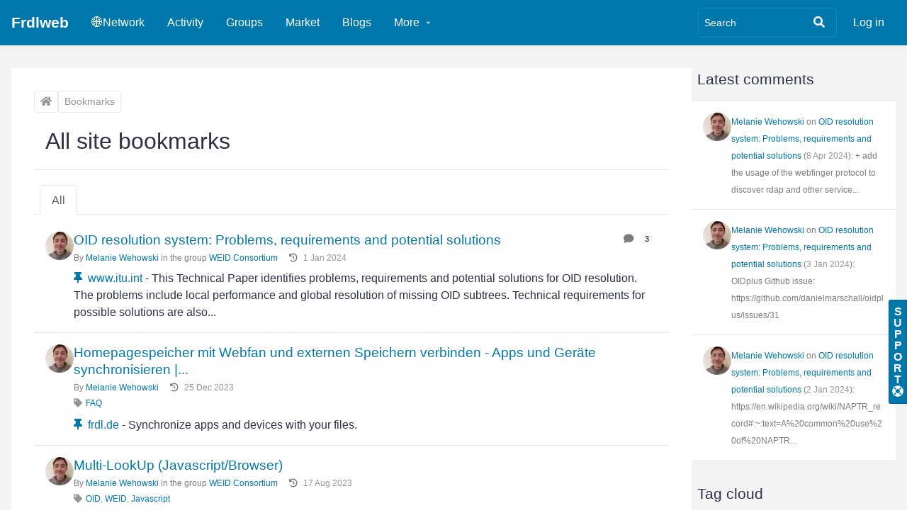

--- FILE ---
content_type: text/html; charset=utf-8
request_url: https://frdl.de/bookmarks
body_size: 9651
content:
<!DOCTYPE html>
<html xmlns="http://www.w3.org/1999/xhtml" xml:lang="en" lang="en"><head><title>All site bookmarks : Frdlweb</title><meta http-equiv="Content-Type" content="text/html; charset=utf-8"><meta name="description" content="Frdlweb Network"><meta name="viewport" content="width=device-width, initial-scale=1.0, maximum-scale=5.0, user-scalable=1"><meta name="mobile-web-app-capable" content="yes"><meta name="apple-mobile-web-app-capable" content="yes"><link rel="alternative" type="application/rss+xml" title="RSS" href="https://frdl.de/bookmarks?view=rss"><link rel="apple-touch-icon" type="image/png" href="https://frdl.de/cache/1762807316/default/graphics/favicon-128.png"><link rel="icon" href="https://frdl.de/cache/1762807316/default/graphics/favicon.ico"><link rel="icon" sizes="16x16" type="image/png" href="https://frdl.de/cache/1762807316/default/graphics/favicon-16.png"><link rel="icon" sizes="32x32" type="image/png" href="https://frdl.de/cache/1762807316/default/graphics/favicon-32.png"><link rel="icon" sizes="64x64" type="image/png" href="https://frdl.de/cache/1762807316/default/graphics/favicon-64.png"><link rel="icon" sizes="128x128" type="image/png" href="https://frdl.de/cache/1762807316/default/graphics/favicon-128.png"><link rel="manifest" href="https://frdl.de/cache/1762807316/default/resources/manifest.json"><link rel="webmention" href="https://frdl.de/webmention"><link rel="micropub" href="https://frdl.de/micropub"><link rel="microsub" href="https://frdl.de/microsub"><link rel="me" href="mailto:system@webfan.de"><link rel="authorization_endpoint" href="https://frdl.de/indieauth/auth"><link rel="token_endpoint" href="https://frdl.de/indieauth/token"><link rel="hub" href="https://switchboard.p3k.io/"><link rel="self" href="https://frdl.de/"><link rel="alternate" type="application/jf2feed+json" href="https://frdl.de/bookmarks?view=jf2feed"><script type="importmap">{"imports":{"icon\/user\/default":"https:\/\/frdl.de\/cache\/1762807316\/default\/icon\/user\/default.mjs","notifications\/subscriptions\/record":"https:\/\/frdl.de\/cache\/1762807316\/default\/notifications\/subscriptions\/record.mjs","page\/elements\/topbar":"https:\/\/frdl.de\/cache\/1762807316\/default\/page\/elements\/topbar.mjs","page\/components\/list\/ajax-append":"https:\/\/frdl.de\/cache\/1762807316\/default\/page\/components\/list\/ajax-append.mjs","page\/components\/list\/ajax-replace":"https:\/\/frdl.de\/cache\/1762807316\/default\/page\/components\/list\/ajax-replace.mjs","page\/components\/list\/ajax-append-auto":"https:\/\/frdl.de\/cache\/1762807316\/default\/page\/components\/list\/ajax-append-auto.mjs","page\/components\/tabs":"https:\/\/frdl.de\/cache\/1762807316\/default\/page\/components\/tabs.mjs","resources\/widgets\/add_panel":"https:\/\/frdl.de\/cache\/1762807316\/default\/resources\/widgets\/add_panel.mjs","navigation\/menu\/elements\/item_toggle":"https:\/\/frdl.de\/cache\/1762807316\/default\/navigation\/menu\/elements\/item_toggle.mjs","input\/form-double-submit":"https:\/\/frdl.de\/cache\/1762807316\/default\/input\/form-double-submit.mjs","input\/form-ajax":"https:\/\/frdl.de\/cache\/1762807316\/default\/input\/form-ajax.mjs","input\/date":"https:\/\/frdl.de\/cache\/1762807316\/default\/input\/date.mjs","input\/file":"https:\/\/frdl.de\/cache\/1762807316\/default\/input\/file.mjs","input\/url":"https:\/\/frdl.de\/cache\/1762807316\/default\/input\/url.mjs","input\/tags":"https:\/\/frdl.de\/cache\/1762807316\/default\/input\/tags.mjs","input\/entitypicker":"https:\/\/frdl.de\/cache\/1762807316\/default\/input\/entitypicker.mjs","entity\/edit\/icon\/crop":"https:\/\/frdl.de\/cache\/1762807316\/default\/entity\/edit\/icon\/crop.mjs","admin\/plugins":"https:\/\/frdl.de\/cache\/1762807316\/default\/admin\/plugins.mjs","admin\/users\/online":"https:\/\/frdl.de\/cache\/1762807316\/default\/admin\/users\/online.mjs","admin\/upgrades":"https:\/\/frdl.de\/cache\/1762807316\/default\/admin\/upgrades.mjs","forms\/settings\/notifications":"https:\/\/frdl.de\/cache\/1762807316\/default\/forms\/settings\/notifications.mjs","forms\/admin\/site\/settings":"https:\/\/frdl.de\/cache\/1762807316\/default\/forms\/admin\/site\/settings.mjs","forms\/admin\/site\/theme":"https:\/\/frdl.de\/cache\/1762807316\/default\/forms\/admin\/site\/theme.mjs","forms\/admin\/users\/bulk_actions":"https:\/\/frdl.de\/cache\/1762807316\/default\/forms\/admin\/users\/bulk_actions.mjs","forms\/useradd":"https:\/\/frdl.de\/cache\/1762807316\/default\/forms\/useradd.mjs","elgg\/jquery":"https:\/\/frdl.de\/cache\/1762807316\/default\/elgg\/jquery.mjs","elgg\/hooks":"https:\/\/frdl.de\/cache\/1762807316\/default\/elgg\/hooks.mjs","elgg\/popup":"https:\/\/frdl.de\/cache\/1762807316\/default\/elgg\/popup.mjs","elgg\/widgets":"https:\/\/frdl.de\/cache\/1762807316\/default\/elgg\/widgets.mjs","elgg\/comments":"https:\/\/frdl.de\/cache\/1762807316\/default\/elgg\/comments.mjs","elgg\/admin_notices":"https:\/\/frdl.de\/cache\/1762807316\/default\/elgg\/admin_notices.mjs","elgg\/Ajax":"https:\/\/frdl.de\/cache\/1762807316\/default\/elgg\/Ajax.mjs","elgg\/security":"https:\/\/frdl.de\/cache\/1762807316\/default\/elgg\/security.mjs","elgg\/autocomplete":"https:\/\/frdl.de\/cache\/1762807316\/default\/elgg\/autocomplete.mjs","elgg\/menus\/dropdown":"https:\/\/frdl.de\/cache\/1762807316\/default\/elgg\/menus\/dropdown.mjs","elgg\/menus\/toggle":"https:\/\/frdl.de\/cache\/1762807316\/default\/elgg\/menus\/toggle.mjs","elgg\/lightbox":"https:\/\/frdl.de\/cache\/1762807316\/default\/elgg\/lightbox.mjs","elgg\/i18n":"https:\/\/frdl.de\/cache\/1762807316\/default\/elgg\/i18n.mjs","elgg\/spinner":"https:\/\/frdl.de\/cache\/1762807316\/default\/elgg\/spinner.mjs","elgg\/toggle":"https:\/\/frdl.de\/cache\/1762807316\/default\/elgg\/toggle.mjs","elgg\/system_messages":"https:\/\/frdl.de\/cache\/1762807316\/default\/elgg\/system_messages.mjs","elgg":"https:\/\/frdl.de\/cache\/1762807316\/default\/elgg.mjs","js\/activitypub\/usersettings":"https:\/\/frdl.de\/cache\/1762807316\/default\/js\/activitypub\/usersettings.mjs","js\/activitypub\/groupsettings":"https:\/\/frdl.de\/cache\/1762807316\/default\/js\/activitypub\/groupsettings.mjs","js\/activitypub\/search":"https:\/\/frdl.de\/cache\/1762807316\/default\/js\/activitypub\/search.mjs","forms\/admin\/activitypub\/settings":"https:\/\/frdl.de\/cache\/1762807316\/default\/forms\/admin\/activitypub\/settings.mjs","river\/filter":"https:\/\/frdl.de\/cache\/1762807316\/default\/river\/filter.mjs","forms\/blog\/save":"https:\/\/frdl.de\/cache\/1762807316\/default\/forms\/blog\/save.mjs","bookmarks\/bookmarks":"https:\/\/frdl.de\/cache\/1762807316\/default\/bookmarks\/bookmarks.mjs","ckeditor\/editor":"https:\/\/frdl.de\/cache\/1762807316\/default\/ckeditor\/editor.mjs","ckeditor\/config\/simple":"https:\/\/frdl.de\/cache\/1762807316\/default\/ckeditor\/config\/simple.mjs","ckeditor\/config\/file_upload":"https:\/\/frdl.de\/cache\/1762807316\/default\/ckeditor\/config\/file_upload.mjs","ckeditor\/config\/mentions":"https:\/\/frdl.de\/cache\/1762807316\/default\/ckeditor\/config\/mentions.mjs","ckeditor\/config\/default":"https:\/\/frdl.de\/cache\/1762807316\/default\/ckeditor\/config\/default.mjs","ckeditor\/config\/base":"https:\/\/frdl.de\/cache\/1762807316\/default\/ckeditor\/config\/base.mjs","plugins\/developers\/settings":"https:\/\/frdl.de\/cache\/1762807316\/default\/plugins\/developers\/settings.mjs","forms\/discussion\/save":"https:\/\/frdl.de\/cache\/1762807316\/default\/forms\/discussion\/save.mjs","groups\/edit\/access":"https:\/\/frdl.de\/cache\/1762807316\/default\/groups\/edit\/access.mjs","forms\/groups\/create_navigation":"https:\/\/frdl.de\/cache\/1762807316\/default\/forms\/groups\/create_navigation.mjs","elgg\/likes":"https:\/\/frdl.de\/cache\/1762807316\/default\/elgg\/likes.mjs","elgg\/messageboard":"https:\/\/frdl.de\/cache\/1762807316\/default\/elgg\/messageboard.mjs","forms\/messages\/process":"https:\/\/frdl.de\/cache\/1762807316\/default\/forms\/messages\/process.mjs","admin\/configure_utilities\/profile_fields":"https:\/\/frdl.de\/cache\/1762807316\/default\/admin\/configure_utilities\/profile_fields.mjs","elgg\/reportedcontent":"https:\/\/frdl.de\/cache\/1762807316\/default\/elgg\/reportedcontent.mjs","forms\/site_notifications\/process":"https:\/\/frdl.de\/cache\/1762807316\/default\/forms\/site_notifications\/process.mjs","ckeditor\/config\/thewire":"https:\/\/frdl.de\/cache\/1762807316\/default\/ckeditor\/config\/thewire.mjs","forms\/thewire\/add":"https:\/\/frdl.de\/cache\/1762807316\/default\/forms\/thewire\/add.mjs","elgg\/webservices":"https:\/\/frdl.de\/cache\/1762807316\/default\/elgg\/webservices.mjs","translation_editor\/key_edit":"https:\/\/frdl.de\/cache\/1762807316\/default\/translation_editor\/key_edit.mjs","translation_editor\/plugin_edit":"https:\/\/frdl.de\/cache\/1762807316\/default\/translation_editor\/plugin_edit.mjs","forms\/translation_editor\/admin\/remote":"https:\/\/frdl.de\/cache\/1762807316\/default\/forms\/translation_editor\/admin\/remote.mjs","input\/static\/parent":"https:\/\/frdl.de\/cache\/1762807316\/default\/input\/static\/parent.mjs","static\/sidebar_menu":"https:\/\/frdl.de\/cache\/1762807316\/default\/static\/sidebar_menu.mjs","static\/out_of_date":"https:\/\/frdl.de\/cache\/1762807316\/default\/static\/out_of_date.mjs","forms\/admin\/indieweb\/settings":"https:\/\/frdl.de\/cache\/1762807316\/default\/forms\/admin\/indieweb\/settings.mjs","cropperjs":"https:\/\/frdl.de\/cache\/1762807316\/default\/cropperjs\/cropper.esm.js","jquery":"https:\/\/frdl.de\/cache\/1762807316\/default\/elgg\/jquery.mjs","jquery-ui":"https:\/\/frdl.de\/cache\/1762807316\/default\/jquery-ui.js","jquery-cropper\/jquery-cropper":"https:\/\/frdl.de\/cache\/1762807316\/default\/jquery-cropper\/jquery-cropper.esm.js"}}</script><link rel="stylesheet" href="https://frdl.de/cache/1762807316/default/font-awesome/css/all.min.css"><link rel="stylesheet" href="https://frdl.de/cache/1762807316/default/elgg.css"><link rel="stylesheet" href="https://frdl.de/cache/1762807316/default/openwebicons/css/openwebicons.min.css"><script>// A non-empty script otherwise Firefox will exhibit FOUC</script><script type="module">
import 'elgg';
import 'elgg/lightbox';
import 'elgg/security';
import 'elgg/likes';
import 'icon/user/default';
import 'page/components/list/ajax-replace';
import 'page/elements/topbar';
import 'input/form-ajax';
import 'input/form-double-submit';
import 'elgg/popup';
</script>
<!-- header_extend.php --><script type="text/javascript" src="https://cdn.frdl.de/@dobarkod/cookie-banner/cookiebanner.js"></script>
<script type="text/javascript">
      var options = {
		  cookiebanner : {		
			  message: "Unsere Seite verwendet Cookies. Bitte lesen Sie unsere Datenschutzerklärung!", 
			  moreinfo: "/privacy", 			  
			  moreinfoTarget: '_blank',
			  height : 'auto',
			  fontSize: '1.3em',
			  position : 'bottom'
		  }
	  };
      var cb = new Cookiebanner(options.cookiebanner); cb.run();
</script>
<script src="https://cdn.frdl.de/darkmode-js@1.5.7/lib/darkmode-js.min.js"></script>
<script>
  function addDarkmodeWidget() {
    new Darkmode({      
			bottom: '64px',    
			right: '32px',     
			left: 'unset',     
			time: '0.9s',     
			//mixColor: '#fff',    
			//backgroundColor: 'transparent',    
			buttonColorDark: '#100f2c',     
			buttonColorLight: '#fff',     
			label: '🌓',     
			saveInCookies: true,   
			autoMatchOsTheme: true   
		}).showWidget();
  }
  window.addEventListener('load', addDarkmodeWidget);
</script> </head><body><div class="elgg-page elgg-page-default"><div class="elgg-page-section elgg-page-messages"><div class="elgg-inner"><ul class="elgg-system-messages"><li class="hidden"></li></ul></div></div><header class="elgg-page-section elgg-page-topbar"><div class="elgg-inner"><div class="elgg-nav-logo"><div class="elgg-heading-site"><a href="https://frdl.de/" class="elgg-anchor"><span class="elgg-anchor-label">Frdlweb</span></a></div></div><div id="login-dropdown"><a href="https://frdl.de/login#login-dropdown-box" class="elgg-anchor elgg-popup" data-position="{&quot;my&quot;:&quot;right top&quot;,&quot;at&quot;:&quot;right bottom&quot;}"><span class="elgg-anchor-label">Log in</span></a><section id="login-dropdown-box" class="elgg-module elgg-module-dropdown"><div class="elgg-body"><form method="post" action="https://frdl.de/action/login" class="elgg-form elgg-form-login elgg-js-ajax-form elgg-form-prevent-double-submit" enctype="multipart/form-data"><input name="__elgg_token" value="1yf8VPllXhCXRPxIGx3CKQ" type="hidden"><input name="__elgg_ts" value="1767745827" type="hidden"><div class="elgg-form-body"><div class="elgg-field elgg-field-text elgg-field-required"><label for="elgg-field-n13wtt" class="elgg-field-label">Username or email<span title="Required" class="elgg-required-indicator">&ast;</span></label><div class="elgg-field-input"><input type="text" name="username" autofocus="autofocus" required="required" id="elgg-field-n13wtt" class="elgg-input-text"></div></div><div class="elgg-field elgg-field-password elgg-field-required"><label for="elgg-field-qfxtc9" class="elgg-field-label">Password<span title="Required" class="elgg-required-indicator">&ast;</span></label><div class="elgg-field-input"><input autocapitalize="off" autocomplete="current-password" spellcheck="false" type="password" name="password" required="required" id="elgg-field-qfxtc9" class="elgg-input-password"></div></div><input name="returntoreferer" value="true" type="hidden"></div><div class="elgg-form-footer">	<div class="elgg-foot">
		<div class="elgg-level">
			
			 <a href="/auth/login/webfan/connect/" title="sign in with Webfan" style="font-size:0.8em;">Login with ❤️Webfan</a> 
			 
			<a href="/auth/login/google/connect/" title="connect with Google" style="font-size:0.8em;">Login with <span style="background:url(https://www.google.com/favicon.ico) no-repeat;">Google</span></a>
			
			<label class="float-alt">
				<input type="checkbox" name="persistent" value="true"/>
				Remember me			</label>

			<button type="submit" class="elgg-button elgg-button-submit"><span class="elgg-button-label">Log in</span></button>		</div>
		<nav class="elgg-menu-container elgg-menu-login-container" data-menu-name="login" aria-label="Login"><ul class="elgg-menu elgg-menu-login elgg-menu-login-default" data-menu-section="default"><li data-menu-item="forgotpassword" class="elgg-menu-item-forgotpassword"><a href="https://frdl.de/forgotpassword" class="elgg-anchor elgg-menu-content forgot_link"><span class="elgg-anchor-label">Lost password</span></a></li></ul></nav>	</div>
<div class="indieauth-login"><a href="https://frdl.de/indieauth/login" class="elgg-anchor elgg-button elgg-button-action"><span class="elgg-anchor-label">Authorize with IndieAuth</span></a></div></div></form></div></section></div><div class="elgg-nav-button"><span></span><span></span><span></span></div><div class="elgg-nav-collapse"><div class="elgg-nav-search"><form method="get" action="https://frdl.de/search" class="elgg-form elgg-form-search elgg-search elgg-form-prevent-double-submit" role="search" aria-label="Search on the site"><div class="elgg-form-body"><div class="elgg-field elgg-field-search elgg-field-required"><div class="elgg-field-input"><input type="search" class="elgg-input-text elgg-input-search search-input" size="21" name="q" autocapitalize="off" autocomplete="off" spellcheck="false" required="required" value="" placeholder="Search" aria-label="Search" id="elgg-field-ugjpfp"></div></div><div class="elgg-field elgg-field-submit"><div class="elgg-field-input"><button aria-label="Search" id="elgg-field-rujkfz" type="submit" class="elgg-button elgg-button-submit"><span class="elgg-icon elgg-icon-search elgg-button-icon fas fa-search"></span></button></div></div><input name="search_type" value="all" type="hidden"></div></form></div><nav class="elgg-menu-container elgg-menu-site-container" data-menu-name="site" aria-label="Site"><ul class="elgg-menu elgg-menu-site elgg-menu-site-default" data-menu-section="default"><li data-menu-item="custom3" class="elgg-menu-item-custom3"><a href="https://frdl.de/" class="elgg-anchor elgg-menu-content"><span class="elgg-anchor-label">🌐Network</span></a></li>
<li data-menu-item="activity" class="elgg-menu-item-activity"><a href="https://frdl.de/activity" class="elgg-anchor elgg-menu-content"><span class="elgg-icon elgg-icon-clock-regular elgg-anchor-icon far fa-clock"></span><span class="elgg-anchor-label">Activity</span></a></li>
<li data-menu-item="groups" class="elgg-menu-item-groups"><a href="https://frdl.de/groups" class="elgg-anchor elgg-menu-content"><span class="elgg-icon elgg-icon-users elgg-anchor-icon fas fa-users"></span><span class="elgg-anchor-label">Groups</span></a></li>
<li data-menu-item="market" class="elgg-menu-item-market"><a href="https://frdl.de/market" class="elgg-anchor elgg-menu-content"><span class="elgg-icon elgg-icon-credit-card elgg-anchor-icon fas fa-credit-card"></span><span class="elgg-anchor-label">Market</span></a></li>
<li data-menu-item="blog" class="elgg-menu-item-blog"><a href="https://frdl.de/blog" class="elgg-anchor elgg-menu-content"><span class="elgg-icon elgg-icon-edit-regular elgg-anchor-icon far fa-edit"></span><span class="elgg-anchor-label">Blogs</span></a></li>
<li data-menu-item="more" class="elgg-menu-item-more"><a href="javascript:void(0);" class="elgg-anchor elgg-menu-content elgg-menu-closed elgg-menu-parent elgg-non-link"><span class="elgg-anchor-label">More</span></a><ul class="elgg-menu elgg-child-menu"><li data-menu-item="pages" class="elgg-menu-item-pages"><a href="https://frdl.de/pages" class="elgg-anchor elgg-menu-content"><span class="elgg-icon elgg-icon-file-alt-regular elgg-anchor-icon far fa-file-alt"></span><span class="elgg-anchor-label">Pages</span></a></li>
<li data-menu-item="faq" class="elgg-menu-item-faq"><a href="https://frdl.de/user_support/faq" class="elgg-anchor elgg-menu-content"><span class="elgg-icon elgg-icon-question-circle elgg-anchor-icon fas fa-question-circle"></span><span class="elgg-anchor-label">FAQ</span></a></li>
<li data-menu-item="help_center" class="elgg-menu-item-help-center"><a href="https://frdl.de/user_support/help_center" class="elgg-anchor elgg-menu-content elgg-lightbox"><span class="elgg-icon elgg-icon-life-ring-regular elgg-anchor-icon far fa-life-ring"></span><span class="elgg-anchor-label">Support</span></a></li>
<li data-menu-item="questions" class="elgg-menu-item-questions"><a href="https://frdl.de/questions/all" class="elgg-anchor elgg-menu-content"><span class="elgg-icon elgg-icon-question elgg-anchor-icon fas fa-question"></span><span class="elgg-anchor-label">Questions</span></a></li>
<li data-menu-item="discussions" class="elgg-menu-item-discussions"><a href="https://frdl.de/discussion" class="elgg-anchor elgg-menu-content"><span class="elgg-icon elgg-icon-comment-dots-regular elgg-anchor-icon far fa-comment-dots"></span><span class="elgg-anchor-label">Discussion topics</span></a></li>
<li data-menu-item="thewire" class="elgg-menu-item-thewire"><a href="https://frdl.de/thewire" class="elgg-anchor elgg-menu-content"><span class="elgg-icon elgg-icon-comments-regular elgg-anchor-icon far fa-comments"></span><span class="elgg-anchor-label">The Wire</span></a></li>
<li data-menu-item="members" class="elgg-menu-item-members"><a href="https://frdl.de/members" class="elgg-anchor elgg-menu-content"><span class="elgg-icon elgg-icon-address-book-regular elgg-anchor-icon far fa-address-book"></span><span class="elgg-anchor-label">Members</span></a></li>
<li data-menu-item="file" class="elgg-menu-item-file"><a href="https://frdl.de/file" class="elgg-anchor elgg-menu-content"><span class="elgg-icon elgg-icon-copy-regular elgg-anchor-icon far fa-copy"></span><span class="elgg-anchor-label">Files</span></a></li>
<li data-menu-item="bookmarks" class="elgg-menu-item-bookmarks elgg-state-selected"><a href="https://frdl.de/bookmarks" class="elgg-anchor elgg-menu-content"><span class="elgg-icon elgg-icon-bookmark-regular elgg-anchor-icon far fa-bookmark"></span><span class="elgg-anchor-label">Bookmarks</span></a></li>
<li data-menu-item="custom4" class="elgg-menu-item-custom4"><a href="https://frdlweb.de/#services" class="elgg-anchor elgg-menu-content"><span class="elgg-anchor-label">Services</span></a></li>
<li data-menu-item="custom1" class="elgg-menu-item-custom1"><a href="https://webfan.de" class="elgg-anchor elgg-menu-content"><span class="elgg-anchor-label">❤️Webfan</span></a></li>
<li data-menu-item="custom2" class="elgg-menu-item-custom2"><a href="https://startforum.de/s/webhelp/" class="elgg-anchor elgg-menu-content"><span class="elgg-anchor-label">ℹ️ Webhelp Forum</span></a></li>
<li data-menu-item="custom5" class="elgg-menu-item-custom5"><a href="https://frdlweb.de/about/" class="elgg-anchor elgg-menu-content"><span class="elgg-anchor-label">About</span></a></li></ul></li></ul></nav></div></div></header><main class="elgg-page-section elgg-page-body"><div class="elgg-inner"><div class="elgg-layout elgg-layout-one-sidebar"><div class="elgg-layout-body"><div class="elgg-layout-breadcrumbs"><nav class="elgg-menu-container elgg-menu-breadcrumbs-container" data-menu-name="breadcrumbs" aria-label="Breadcrumbs"><ul class="elgg-menu elgg-menu-breadcrumbs elgg-breadcrumbs elgg-menu-hz elgg-menu-breadcrumbs-default" data-menu-section="default"><li data-menu-item="home" class="elgg-menu-item-home"><a href="https://frdl.de/" title="Frdlweb" class="elgg-anchor elgg-menu-content"><span class="elgg-icon elgg-icon-home elgg-anchor-icon fas fa-home"></span></a></li>
<li data-menu-item="collection" class="elgg-menu-item-collection"><a href="https://frdl.de/bookmarks/all" class="elgg-anchor elgg-menu-content"><span class="elgg-anchor-label">Bookmarks</span></a></li></ul></nav></div><div class="elgg-head elgg-layout-header"><h1 class="elgg-heading-main">All site bookmarks</h1></div><div class="elgg-layout-filter"><nav class="elgg-menu-container elgg-menu-filter-filter-container" data-menu-name="filter:filter" aria-label="filter:filter"><ul class="elgg-menu elgg-menu-filter-filter elgg-menu-filter elgg-menu-filter-filter-default" data-menu-section="default"><li data-menu-item="all" class="elgg-menu-item-all elgg-state-selected"><a href="https://frdl.de/bookmarks/all" class="elgg-anchor elgg-menu-content"><span class="elgg-anchor-label">All</span></a></li></ul></nav></div><div class="elgg-layout-content"><div class="elgg-list-container elgg-list-container-ajax-replace" id="list-container-aBHbGzk5Vp9f-Yl0Mo8najMoOfychW13XpN4ILWBPiQ"><ul class="elgg-list elgg-list-entity"><li class="elgg-item elgg-item-object elgg-item-object-bookmarks" id="elgg-object-1233"><article class="elgg-image-block" data-guid="1233"><div class="elgg-image"><div class="elgg-avatar elgg-avatar-small elgg-avatar-menu"><ul class="elgg-menu elgg-menu-hover" data-menu-id="hpxy7cnPGr3Y2uvVqspgTYf0zKIYCSdzHh3fgD-SKKU" data-elgg-menu-data="{&quot;g&quot;:53,&quot;pog&quot;:0,&quot;c&quot;:[&quot;bookmarks&quot;],&quot;m&quot;:&quot;hpxy7cnPGr3Y2uvVqspgTYf0zKIYCSdzHh3fgD-SKKU&quot;,&quot;i&quot;:[]}"></ul><a href="https://frdl.de/profile/webfan" title="Melanie Wehowski" class="elgg-anchor"><span class="elgg-anchor-label"><img src="https://frdl.de/serve-file/e0/l1705155318/di/c0/oozhBxBCvY5FpD6uCro8RNsQq5EvFVil3kpz7u6P32g/1/53/profile/53small.webp" alt="Melanie Wehowski"></span></a></div></div><div class="elgg-body"><div class="elgg-listing-summary-metadata"><nav class="elgg-menu-container elgg-menu-social-container" data-menu-name="social" aria-label="Social"><ul class="elgg-menu elgg-menu-social elgg-menu-hz elgg-menu-social-default" data-menu-section="default"><li data-menu-item="comment" class="elgg-menu-item-comment"><a href="https://frdl.de/bookmarks/view/1233/oid-resolution-system-problems-requirements-and-potential-solutions#comments" title="Comments" class="elgg-anchor elgg-menu-content"><span class="elgg-icon elgg-icon-comment elgg-anchor-icon fas fa-comment"></span><span class="elgg-anchor-label">Comments</span><span class="elgg-badge">3</span></a></li>
<li data-menu-item="likes_count" class="elgg-menu-item-likes-count hidden"><a href="#" title="See who liked this" data-likes-guid="1233" data-colorbox-opts="{&quot;maxHeight&quot;:&quot;85%&quot;,&quot;href&quot;:&quot;https:\/\/frdl.de\/ajax\/view\/likes\/popup?guid=1233&quot;}" class="elgg-anchor elgg-menu-content elgg-lightbox"><span class="elgg-badge">0 likes</span></a></li></ul></nav></div><div class="elgg-listing-summary-title"><a href="https://frdl.de/bookmarks/view/1233/oid-resolution-system-problems-requirements-and-potential-solutions" class="elgg-anchor"><span class="elgg-anchor-label">OID resolution system: Problems, requirements and potential solutions</span></a></div><div class="elgg-listing-summary-subtitle elgg-subtext"><div class="elgg-listing-imprint"><span class="elgg-listing-byline">By <a href="https://frdl.de/profile/webfan" class="elgg-anchor"><span class="elgg-anchor-label">Melanie Wehowski</span></a> in the group <a href="https://frdl.de/groups/profile/152/weid-consortium" class="elgg-anchor"><span class="elgg-anchor-label">WEID Consortium</span></a></span><span class="elgg-listing-time"><span class="elgg-icon elgg-icon-history fas fa-history"></span><time title="1 January 2024 @ 3:33PM" datetime="2024-01-01T15:33:10+00:00">1 Jan 2024</time></span></div></div><div class="elgg-listing-summary-content elgg-content h-entry"><div class="e-content"><a href="https://www.itu.int/dms_pub/itu-t/opb/tut/T-TUT-OID-2020-PDF-E.pdf" rel="nofollow" class="elgg-anchor"><span class="elgg-icon elgg-icon-thumbtack elgg-anchor-icon fas fa-thumbtack"></span><span class="elgg-anchor-label">www.itu.int</span></a> - This Technical Paper identifies problems, requirements and potential solutions for OID resolution. The problems include local performance and global resolution of missing OID subtrees. Technical requirements for possible solutions are also...</div><div class="hidden"><div class="p-author h-card hidden"><a class="u-url" href="https://frdl.de/profile/webfan"><span class="u-photo" alt="Melanie Wehowski">https://frdl.de/serve-file/e0/l1705155318/di/c0/YriMK12TCZBnEybcli5ljK-oT080IhYGb0Izi2fSgIc/1/53/profile/53large.webp</span><span class="p-name">Melanie Wehowski</span></a></div><a class="u-url" href="https://frdl.de/bookmarks/view/1233/oid-resolution-system-problems-requirements-and-potential-solutions">OID resolution system: Problems, requirements and potential solutions</a><span class="p-name">OID resolution system: Problems, requirements and potential solutions</span><time class="dt-published" datetime="2024-01-01T15:33:10+00:00"></time><time class="dt-updated" datetime="2024-01-01T15:33:10+00:00"></time></div></div></div></article></li><li class="elgg-item elgg-item-object elgg-item-object-bookmarks" id="elgg-object-1220"><article class="elgg-image-block" data-guid="1220"><div class="elgg-image"><div class="elgg-avatar elgg-avatar-small elgg-avatar-menu"><ul class="elgg-menu elgg-menu-hover" data-menu-id="hpxy7cnPGr3Y2uvVqspgTYf0zKIYCSdzHh3fgD-SKKU" data-elgg-menu-data="{&quot;g&quot;:53,&quot;pog&quot;:0,&quot;c&quot;:[&quot;bookmarks&quot;],&quot;m&quot;:&quot;hpxy7cnPGr3Y2uvVqspgTYf0zKIYCSdzHh3fgD-SKKU&quot;,&quot;i&quot;:[]}"></ul><a href="https://frdl.de/profile/webfan" title="Melanie Wehowski" class="elgg-anchor"><span class="elgg-anchor-label"><img src="https://frdl.de/serve-file/e0/l1705155318/di/c0/oozhBxBCvY5FpD6uCro8RNsQq5EvFVil3kpz7u6P32g/1/53/profile/53small.webp" alt="Melanie Wehowski"></span></a></div></div><div class="elgg-body"><div class="elgg-listing-summary-metadata"><nav class="elgg-menu-container elgg-menu-social-container" data-menu-name="social" aria-label="Social"><ul class="elgg-menu elgg-menu-social elgg-menu-hz elgg-menu-social-default" data-menu-section="default"><li data-menu-item="likes_count" class="elgg-menu-item-likes-count hidden"><a href="#" title="See who liked this" data-likes-guid="1220" data-colorbox-opts="{&quot;maxHeight&quot;:&quot;85%&quot;,&quot;href&quot;:&quot;https:\/\/frdl.de\/ajax\/view\/likes\/popup?guid=1220&quot;}" class="elgg-anchor elgg-menu-content elgg-lightbox"><span class="elgg-badge">0 likes</span></a></li></ul></nav></div><div class="elgg-listing-summary-title"><a href="https://frdl.de/bookmarks/view/1220/homepagespeicher-mit-webfan-und-externen-speichern-verbinden-apps-und-gerate-synchronisieren-con" class="elgg-anchor"><span class="elgg-anchor-label">Homepagespeicher mit Webfan und externen Speichern verbinden - Apps und Geräte synchronisieren |...</span></a></div><div class="elgg-listing-summary-subtitle elgg-subtext"><div class="elgg-listing-imprint"><span class="elgg-listing-byline">By <a href="https://frdl.de/profile/webfan" class="elgg-anchor"><span class="elgg-anchor-label">Melanie Wehowski</span></a></span><span class="elgg-listing-time"><span class="elgg-icon elgg-icon-history fas fa-history"></span><time title="25 December 2023 @ 6:43PM" datetime="2023-12-25T18:43:46+00:00">25 Dec 2023</time></span></div></div><div class="elgg-tags"><span class="elgg-icon elgg-icon-tag fas fa-tag"></span><span class="elgg-tag"><a href="https://frdl.de/search?q=FAQ" rel="tag" class="elgg-anchor"><span class="elgg-anchor-label">FAQ</span></a></span></div><div class="elgg-listing-summary-content elgg-content h-entry"><div class="e-content"><a href="https://frdl.de/user_support/faq/view/1219/homepagespeicher-mit-webfan-und-externen-speichern-verbinden-apps-und-gerate-synchronisieren-connect" class="elgg-anchor"><span class="elgg-icon elgg-icon-thumbtack elgg-anchor-icon fas fa-thumbtack"></span><span class="elgg-anchor-label">frdl.de</span></a> - Synchronize apps and devices with your files.</div><div class="hidden"><div class="p-author h-card hidden"><a class="u-url" href="https://frdl.de/profile/webfan"><span class="u-photo" alt="Melanie Wehowski">https://frdl.de/serve-file/e0/l1705155318/di/c0/YriMK12TCZBnEybcli5ljK-oT080IhYGb0Izi2fSgIc/1/53/profile/53large.webp</span><span class="p-name">Melanie Wehowski</span></a></div><a class="u-url" href="https://frdl.de/bookmarks/view/1220/homepagespeicher-mit-webfan-und-externen-speichern-verbinden-apps-und-gerate-synchronisieren-con">Homepagespeicher mit Webfan und externen Speichern verbinden - Apps und Geräte synchronisieren | Connect homepage storage with Webfan and external storage - synchronize apps and devices [FAQ]</a><span class="p-name">Homepagespeicher mit Webfan und externen Speichern verbinden - Apps und Geräte synchronisieren | Connect homepage storage with Webfan and external storage - synchronize apps and devices [FAQ]</span><time class="dt-published" datetime="2023-12-25T18:43:46+00:00"></time><time class="dt-updated" datetime="2023-12-25T18:43:46+00:00"></time></div></div></div></article></li><li class="elgg-item elgg-item-object elgg-item-object-bookmarks" id="elgg-object-201"><article class="elgg-image-block" data-guid="201"><div class="elgg-image"><div class="elgg-avatar elgg-avatar-small elgg-avatar-menu"><ul class="elgg-menu elgg-menu-hover" data-menu-id="hpxy7cnPGr3Y2uvVqspgTYf0zKIYCSdzHh3fgD-SKKU" data-elgg-menu-data="{&quot;g&quot;:53,&quot;pog&quot;:0,&quot;c&quot;:[&quot;bookmarks&quot;],&quot;m&quot;:&quot;hpxy7cnPGr3Y2uvVqspgTYf0zKIYCSdzHh3fgD-SKKU&quot;,&quot;i&quot;:[]}"></ul><a href="https://frdl.de/profile/webfan" title="Melanie Wehowski" class="elgg-anchor"><span class="elgg-anchor-label"><img src="https://frdl.de/serve-file/e0/l1705155318/di/c0/oozhBxBCvY5FpD6uCro8RNsQq5EvFVil3kpz7u6P32g/1/53/profile/53small.webp" alt="Melanie Wehowski"></span></a></div></div><div class="elgg-body"><div class="elgg-listing-summary-metadata"><nav class="elgg-menu-container elgg-menu-social-container" data-menu-name="social" aria-label="Social"><ul class="elgg-menu elgg-menu-social elgg-menu-hz elgg-menu-social-default" data-menu-section="default"><li data-menu-item="likes_count" class="elgg-menu-item-likes-count hidden"><a href="#" title="See who liked this" data-likes-guid="201" data-colorbox-opts="{&quot;maxHeight&quot;:&quot;85%&quot;,&quot;href&quot;:&quot;https:\/\/frdl.de\/ajax\/view\/likes\/popup?guid=201&quot;}" class="elgg-anchor elgg-menu-content elgg-lightbox"><span class="elgg-badge">0 likes</span></a></li></ul></nav></div><div class="elgg-listing-summary-title"><a href="https://frdl.de/bookmarks/view/201/multi-lookup-javascriptbrowser" class="elgg-anchor"><span class="elgg-anchor-label">Multi-LookUp (Javascript/Browser)</span></a></div><div class="elgg-listing-summary-subtitle elgg-subtext"><div class="elgg-listing-imprint"><span class="elgg-listing-byline">By <a href="https://frdl.de/profile/webfan" class="elgg-anchor"><span class="elgg-anchor-label">Melanie Wehowski</span></a> in the group <a href="https://frdl.de/groups/profile/152/weid-consortium" class="elgg-anchor"><span class="elgg-anchor-label">WEID Consortium</span></a></span><span class="elgg-listing-time"><span class="elgg-icon elgg-icon-history fas fa-history"></span><time title="17 August 2023 @ 2:31AM" datetime="2023-08-17T02:31:40+00:00">17 Aug 2023</time></span></div></div><div class="elgg-tags"><span class="elgg-icon elgg-icon-tag fas fa-tag"></span><span class="elgg-tag"><a href="https://frdl.de/search?q=OID" rel="tag" class="elgg-anchor"><span class="elgg-anchor-label">OID</span></a></span>, <span class="elgg-tag"><a href="https://frdl.de/search?q=WEID" rel="tag" class="elgg-anchor"><span class="elgg-anchor-label">WEID</span></a></span>, <span class="elgg-tag"><a href="https://frdl.de/search?q=Javascript" rel="tag" class="elgg-anchor"><span class="elgg-anchor-label">Javascript</span></a></span></div><div class="elgg-listing-summary-content elgg-content h-entry"><div class="e-content"><a href="https://cdn.startdir.de/@webfan3/components/multi-lookup/" rel="nofollow" class="elgg-anchor"><span class="elgg-icon elgg-icon-thumbtack elgg-anchor-icon fas fa-thumbtack"></span><span class="elgg-anchor-label">cdn.startdir.de</span></a> - The Script-Files for the js multi-lookup.DEMO: https://frdlweb.de/api/rdap/whois</div><div class="hidden"><div class="p-author h-card hidden"><a class="u-url" href="https://frdl.de/profile/webfan"><span class="u-photo" alt="Melanie Wehowski">https://frdl.de/serve-file/e0/l1705155318/di/c0/YriMK12TCZBnEybcli5ljK-oT080IhYGb0Izi2fSgIc/1/53/profile/53large.webp</span><span class="p-name">Melanie Wehowski</span></a></div><a class="u-url" href="https://frdl.de/bookmarks/view/201/multi-lookup-javascriptbrowser">Multi-LookUp (Javascript/Browser)</a><span class="p-name">Multi-LookUp (Javascript/Browser)</span><time class="dt-published" datetime="2023-08-17T02:31:40+00:00"></time><time class="dt-updated" datetime="2023-08-17T02:31:40+00:00"></time></div></div></div></article></li><li class="elgg-item elgg-item-object elgg-item-object-bookmarks" id="elgg-object-165"><article class="elgg-image-block" data-guid="165"><div class="elgg-image"><div class="elgg-avatar elgg-avatar-small elgg-avatar-menu"><ul class="elgg-menu elgg-menu-hover" data-menu-id="QqOXcaidd2ewJlFiR4AJxi3kaYoMoz-W0saIKukBUgI" data-elgg-menu-data="{&quot;g&quot;:141,&quot;pog&quot;:0,&quot;c&quot;:[&quot;bookmarks&quot;],&quot;m&quot;:&quot;QqOXcaidd2ewJlFiR4AJxi3kaYoMoz-W0saIKukBUgI&quot;,&quot;i&quot;:[]}"></ul><a href="https://frdl.de/profile/weid" title="WEID Consortium" class="elgg-anchor"><span class="elgg-anchor-label"><img src="https://frdl.de/serve-file/e0/l1705155318/di/c0/eKLRVy5S-kxs_jSOMj6Q4g76HxOEkkGqIQKS_B5M9S0/1/141/profile/141small.webp" alt="WEID Consortium"></span></a></div></div><div class="elgg-body"><div class="elgg-listing-summary-metadata"><nav class="elgg-menu-container elgg-menu-social-container" data-menu-name="social" aria-label="Social"><ul class="elgg-menu elgg-menu-social elgg-menu-hz elgg-menu-social-default" data-menu-section="default"><li data-menu-item="likes_count" class="elgg-menu-item-likes-count hidden"><a href="#" title="See who liked this" data-likes-guid="165" data-colorbox-opts="{&quot;maxHeight&quot;:&quot;85%&quot;,&quot;href&quot;:&quot;https:\/\/frdl.de\/ajax\/view\/likes\/popup?guid=165&quot;}" class="elgg-anchor elgg-menu-content elgg-lightbox"><span class="elgg-badge">0 likes</span></a></li></ul></nav></div><div class="elgg-listing-summary-title"><a href="https://frdl.de/bookmarks/view/165/weid-implementations" class="elgg-anchor"><span class="elgg-anchor-label">WEID Implementations</span></a></div><div class="elgg-listing-summary-subtitle elgg-subtext"><div class="elgg-listing-imprint"><span class="elgg-listing-byline">By <a href="https://frdl.de/profile/weid" class="elgg-anchor"><span class="elgg-anchor-label">WEID Consortium</span></a> in the group <a href="https://frdl.de/groups/profile/152/weid-consortium" class="elgg-anchor"><span class="elgg-anchor-label">WEID Consortium</span></a></span><span class="elgg-listing-time"><span class="elgg-icon elgg-icon-history fas fa-history"></span><time title="24 July 2023 @ 6:18PM" datetime="2023-07-24T18:18:56+00:00">24 Jul 2023</time></span></div></div><div class="elgg-tags"><span class="elgg-icon elgg-icon-tag fas fa-tag"></span><span class="elgg-tag"><a href="https://frdl.de/search?q=WEID" rel="tag" class="elgg-anchor"><span class="elgg-anchor-label">WEID</span></a></span>, <span class="elgg-tag"><a href="https://frdl.de/search?q=OID" rel="tag" class="elgg-anchor"><span class="elgg-anchor-label">OID</span></a></span></div><div class="elgg-listing-summary-content elgg-content h-entry"><div class="e-content"><a href="https://weid.info/implementations.html" rel="nofollow" class="elgg-anchor"><span class="elgg-icon elgg-icon-thumbtack elgg-anchor-icon fas fa-thumbtack"></span><span class="elgg-anchor-label">weid.info</span></a> - Services, Source Code and Software implementing WEID.</div><div class="hidden"><div class="p-author h-card hidden"><a class="u-url" href="https://frdl.de/profile/weid"><span class="u-photo" alt="WEID Consortium">https://frdl.de/serve-file/e0/l1705155318/di/c0/R3g48WZGG3Lavx4Q-CR9iWntTDslgFzD24AR962Fsf8/1/141/profile/141large.webp</span><span class="p-name">WEID Consortium</span></a></div><a class="u-url" href="https://frdl.de/bookmarks/view/165/weid-implementations">WEID Implementations</a><span class="p-name">WEID Implementations</span><time class="dt-published" datetime="2023-07-24T18:18:56+00:00"></time><time class="dt-updated" datetime="2023-07-24T18:18:56+00:00"></time></div></div></div></article></li><li class="elgg-item elgg-item-object elgg-item-object-bookmarks" id="elgg-object-162"><article class="elgg-image-block" data-guid="162"><div class="elgg-image"><div class="elgg-avatar elgg-avatar-small elgg-avatar-menu"><ul class="elgg-menu elgg-menu-hover" data-menu-id="QqOXcaidd2ewJlFiR4AJxi3kaYoMoz-W0saIKukBUgI" data-elgg-menu-data="{&quot;g&quot;:141,&quot;pog&quot;:0,&quot;c&quot;:[&quot;bookmarks&quot;],&quot;m&quot;:&quot;QqOXcaidd2ewJlFiR4AJxi3kaYoMoz-W0saIKukBUgI&quot;,&quot;i&quot;:[]}"></ul><a href="https://frdl.de/profile/weid" title="WEID Consortium" class="elgg-anchor"><span class="elgg-anchor-label"><img src="https://frdl.de/serve-file/e0/l1705155318/di/c0/eKLRVy5S-kxs_jSOMj6Q4g76HxOEkkGqIQKS_B5M9S0/1/141/profile/141small.webp" alt="WEID Consortium"></span></a></div></div><div class="elgg-body"><div class="elgg-listing-summary-metadata"><nav class="elgg-menu-container elgg-menu-social-container" data-menu-name="social" aria-label="Social"><ul class="elgg-menu elgg-menu-social elgg-menu-hz elgg-menu-social-default" data-menu-section="default"><li data-menu-item="likes_count" class="elgg-menu-item-likes-count hidden"><a href="#" title="See who liked this" data-likes-guid="162" data-colorbox-opts="{&quot;maxHeight&quot;:&quot;85%&quot;,&quot;href&quot;:&quot;https:\/\/frdl.de\/ajax\/view\/likes\/popup?guid=162&quot;}" class="elgg-anchor elgg-menu-content elgg-lightbox"><span class="elgg-badge">0 likes</span></a></li></ul></nav></div><div class="elgg-listing-summary-title"><a href="https://frdl.de/bookmarks/view/162/weid-specification" class="elgg-anchor"><span class="elgg-anchor-label">WEID Specification</span></a></div><div class="elgg-listing-summary-subtitle elgg-subtext"><div class="elgg-listing-imprint"><span class="elgg-listing-byline">By <a href="https://frdl.de/profile/weid" class="elgg-anchor"><span class="elgg-anchor-label">WEID Consortium</span></a> in the group <a href="https://frdl.de/groups/profile/152/weid-consortium" class="elgg-anchor"><span class="elgg-anchor-label">WEID Consortium</span></a></span><span class="elgg-listing-time"><span class="elgg-icon elgg-icon-history fas fa-history"></span><time title="24 July 2023 @ 6:17PM" datetime="2023-07-24T18:17:34+00:00">24 Jul 2023</time></span></div></div><div class="elgg-tags"><span class="elgg-icon elgg-icon-tag fas fa-tag"></span><span class="elgg-tag"><a href="https://frdl.de/search?q=WEID" rel="tag" class="elgg-anchor"><span class="elgg-anchor-label">WEID</span></a></span>, <span class="elgg-tag"><a href="https://frdl.de/search?q=OID" rel="tag" class="elgg-anchor"><span class="elgg-anchor-label">OID</span></a></span></div><div class="elgg-listing-summary-content elgg-content h-entry"><div class="e-content"><a href="https://weid.info/spec.html" rel="nofollow" class="elgg-anchor"><span class="elgg-icon elgg-icon-thumbtack elgg-anchor-icon fas fa-thumbtack"></span><span class="elgg-anchor-label">weid.info</span></a> - The WEID OID notation specification</div><div class="hidden"><div class="p-author h-card hidden"><a class="u-url" href="https://frdl.de/profile/weid"><span class="u-photo" alt="WEID Consortium">https://frdl.de/serve-file/e0/l1705155318/di/c0/R3g48WZGG3Lavx4Q-CR9iWntTDslgFzD24AR962Fsf8/1/141/profile/141large.webp</span><span class="p-name">WEID Consortium</span></a></div><a class="u-url" href="https://frdl.de/bookmarks/view/162/weid-specification">WEID Specification</a><span class="p-name">WEID Specification</span><time class="dt-published" datetime="2023-07-24T18:17:34+00:00"></time><time class="dt-updated" datetime="2023-07-24T18:17:34+00:00"></time></div></div></div></article></li></ul></div></div></div><aside class="elgg-layout-sidebar"><section class="elgg-module elgg-module-aside"><div class="elgg-head"><h2>Latest comments</h2></div><div class="elgg-body"><div class="elgg-list-container"><ul class="elgg-list elgg-latest-comments"><li class="elgg-item elgg-item-object elgg-item-object-comment" id="elgg-object-1280"><div class="elgg-image-block"><div class="elgg-image"><div class="elgg-avatar elgg-avatar-small elgg-avatar-menu"><ul class="elgg-menu elgg-menu-hover" data-menu-id="hpxy7cnPGr3Y2uvVqspgTYf0zKIYCSdzHh3fgD-SKKU" data-elgg-menu-data="{&quot;g&quot;:53,&quot;pog&quot;:0,&quot;c&quot;:[&quot;bookmarks&quot;],&quot;m&quot;:&quot;hpxy7cnPGr3Y2uvVqspgTYf0zKIYCSdzHh3fgD-SKKU&quot;,&quot;i&quot;:[]}"></ul><a href="https://frdl.de/profile/webfan" title="Melanie Wehowski" class="elgg-anchor"><span class="elgg-anchor-label"><img src="https://frdl.de/serve-file/e0/l1705155318/di/c0/oozhBxBCvY5FpD6uCro8RNsQq5EvFVil3kpz7u6P32g/1/53/profile/53small.webp" alt="Melanie Wehowski"></span></a></div></div><div class="elgg-body"><span class="elgg-subtext"><a href="https://frdl.de/profile/webfan" class="elgg-anchor"><span class="elgg-anchor-label">Melanie Wehowski</span></a> on <a href="https://frdl.de/bookmarks/view/1233/oid-resolution-system-problems-requirements-and-potential-solutions" class="elgg-anchor"><span class="elgg-anchor-label">OID resolution system: Problems, requirements and potential solutions</span></a> (<time title="8 April 2024 @ 11:51PM" datetime="2024-04-08T23:51:48+00:00">8 Apr 2024</time>): + add the usage of the webfinger protocol to discover rdap and other service...</span></div></div></li><li class="elgg-item elgg-item-object elgg-item-object-comment" id="elgg-object-1239"><div class="elgg-image-block"><div class="elgg-image"><div class="elgg-avatar elgg-avatar-small elgg-avatar-menu"><ul class="elgg-menu elgg-menu-hover" data-menu-id="hpxy7cnPGr3Y2uvVqspgTYf0zKIYCSdzHh3fgD-SKKU" data-elgg-menu-data="{&quot;g&quot;:53,&quot;pog&quot;:0,&quot;c&quot;:[&quot;bookmarks&quot;],&quot;m&quot;:&quot;hpxy7cnPGr3Y2uvVqspgTYf0zKIYCSdzHh3fgD-SKKU&quot;,&quot;i&quot;:[]}"></ul><a href="https://frdl.de/profile/webfan" title="Melanie Wehowski" class="elgg-anchor"><span class="elgg-anchor-label"><img src="https://frdl.de/serve-file/e0/l1705155318/di/c0/oozhBxBCvY5FpD6uCro8RNsQq5EvFVil3kpz7u6P32g/1/53/profile/53small.webp" alt="Melanie Wehowski"></span></a></div></div><div class="elgg-body"><span class="elgg-subtext"><a href="https://frdl.de/profile/webfan" class="elgg-anchor"><span class="elgg-anchor-label">Melanie Wehowski</span></a> on <a href="https://frdl.de/bookmarks/view/1233/oid-resolution-system-problems-requirements-and-potential-solutions" class="elgg-anchor"><span class="elgg-anchor-label">OID resolution system: Problems, requirements and potential solutions</span></a> (<time title="3 January 2024 @ 8:09AM" datetime="2024-01-03T08:09:57+00:00">3 Jan 2024</time>): OIDplus Github issue: https://github.com/danielmarschall/oidplus/issues/31</span></div></div></li><li class="elgg-item elgg-item-object elgg-item-object-comment" id="elgg-object-1238"><div class="elgg-image-block"><div class="elgg-image"><div class="elgg-avatar elgg-avatar-small elgg-avatar-menu"><ul class="elgg-menu elgg-menu-hover" data-menu-id="hpxy7cnPGr3Y2uvVqspgTYf0zKIYCSdzHh3fgD-SKKU" data-elgg-menu-data="{&quot;g&quot;:53,&quot;pog&quot;:0,&quot;c&quot;:[&quot;bookmarks&quot;],&quot;m&quot;:&quot;hpxy7cnPGr3Y2uvVqspgTYf0zKIYCSdzHh3fgD-SKKU&quot;,&quot;i&quot;:[]}"></ul><a href="https://frdl.de/profile/webfan" title="Melanie Wehowski" class="elgg-anchor"><span class="elgg-anchor-label"><img src="https://frdl.de/serve-file/e0/l1705155318/di/c0/oozhBxBCvY5FpD6uCro8RNsQq5EvFVil3kpz7u6P32g/1/53/profile/53small.webp" alt="Melanie Wehowski"></span></a></div></div><div class="elgg-body"><span class="elgg-subtext"><a href="https://frdl.de/profile/webfan" class="elgg-anchor"><span class="elgg-anchor-label">Melanie Wehowski</span></a> on <a href="https://frdl.de/bookmarks/view/1233/oid-resolution-system-problems-requirements-and-potential-solutions" class="elgg-anchor"><span class="elgg-anchor-label">OID resolution system: Problems, requirements and potential solutions</span></a> (<time title="2 January 2024 @ 12:17AM" datetime="2024-01-02T00:17:45+00:00">2 Jan 2024</time>): https://en.wikipedia.org/wiki/NAPTR_record#:~:text=A%20common%20use%20of%20NAPTR...</span></div></div></li></ul></div></div></section><section class="elgg-module elgg-module-aside"><div class="elgg-head"><h2>Tag cloud</h2></div><div class="elgg-body"><div class="elgg-tagcloud"><a style="font-size: 130%;" title="WEID (3)" href="https://frdl.de/search?q=WEID&amp;type=object&amp;subtype=bookmarks" rel="tag" class="elgg-anchor"><span class="elgg-anchor-label">WEID</span></a>, <a style="font-size: 130%;" title="OID (3)" href="https://frdl.de/search?q=OID&amp;type=object&amp;subtype=bookmarks" rel="tag" class="elgg-anchor"><span class="elgg-anchor-label">OID</span></a>, <a style="font-size: 100%;" title="Javascript (1)" href="https://frdl.de/search?q=Javascript&amp;type=object&amp;subtype=bookmarks" rel="tag" class="elgg-anchor"><span class="elgg-anchor-label">Javascript</span></a>, <a style="font-size: 100%;" title="FAQ (1)" href="https://frdl.de/search?q=FAQ&amp;type=object&amp;subtype=bookmarks" rel="tag" class="elgg-anchor"><span class="elgg-anchor-label">FAQ</span></a></div><p class="small"><a href="https://frdl.de/tags" class="elgg-anchor"><span class="elgg-icon elgg-icon-tag elgg-anchor-icon fas fa-tag"></span><span class="elgg-anchor-label">All site tags</span></a></p></div></section></aside></div></div></main><footer class="elgg-page-section elgg-page-footer"><div class="elgg-inner"><nav class="elgg-menu-container elgg-menu-footer-container" data-menu-name="footer" aria-label="Footer"><ul class="elgg-menu elgg-menu-footer elgg-menu-footer-default" data-menu-section="default"><li data-menu-item="faq" class="elgg-menu-item-faq"><a href="https://frdl.de/user_support/faq" class="elgg-anchor elgg-menu-content"><span class="elgg-icon elgg-icon-question-circle elgg-anchor-icon fas fa-question-circle"></span><span class="elgg-anchor-label">FAQ</span></a></li></ul><ul class="elgg-menu elgg-menu-footer elgg-menu-footer-meta" data-menu-section="meta"><li data-menu-item="about" class="elgg-menu-item-about"><a href="https://frdl.de/about" class="elgg-anchor elgg-menu-content"><span class="elgg-anchor-label">About</span></a></li>
<li data-menu-item="terms" class="elgg-menu-item-terms"><a href="https://frdl.de/terms" class="elgg-anchor elgg-menu-content"><span class="elgg-anchor-label">Terms</span></a></li>
<li data-menu-item="privacy" class="elgg-menu-item-privacy"><a href="https://frdl.de/privacy" class="elgg-anchor elgg-menu-content"><span class="elgg-anchor-label">Privacy</span></a></li></ul></nav><div id="user-support-button" title="Click to open the Help Center" class="position-horizontal-right position-vertical-bottom" style="bottom: 150px;"><a href="https://frdl.de/user_support/help_center" class="elgg-anchor user-support-button-help-center elgg-lightbox"><span class="elgg-anchor-label">S<br />u<br />p<br />p<br />o<br />r<br />t<br /></span><span class="elgg-icon elgg-icon-life-ring elgg-anchor-icon-alt fas fa-life-ring"></span></a></div></div></footer></div><script>/**
 * Inline (non-jQuery) script to prevent clicks on links that require some later loaded js to function
 *
 * @since 3.3
 */

var lightbox_links = document.getElementsByClassName('elgg-lightbox');

for (var i = 0; i < lightbox_links.length; i++) {
	lightbox_links[i].onclick = function () {
		return false;
	};
}

var toggle_links = document.querySelectorAll('a[class*="elgg-toggle"]');

for (var i = 0; i < toggle_links.length; i++) {
	toggle_links[i].onclick = function () {
		return false;
	};
}
globalThis.elgg = {"config":{"lastcache":1762807316,"viewtype":"default","simplecache_enabled":1,"current_language":"en","language":"en","wwwroot":"https:\/\/frdl.de\/","message_delay":6000},"release":"6.1.2","security":{"interval":2397600,"token":{"__elgg_ts":1767745827,"__elgg_token":"1yf8VPllXhCXRPxIGx3CKQ"}},"session":{"user":null,"token":"byLXqziccvhd5F_gLorPbh"},"data":{"lightbox":{"current":"image {current} of {total}","previous":"<span class=\"elgg-icon elgg-icon-caret-left fas fa-caret-left\"><\/span>","next":"<span class=\"elgg-icon elgg-icon-caret-right fas fa-caret-right\"><\/span>","close":"<span class=\"elgg-icon elgg-icon-times fas fa-times\"><\/span>","opacity":0.5,"maxWidth":"990px","maxHeight":"990px","initialWidth":"300px","initialHeight":"300px"},"ckeditor":{"toolbar_default":null,"toolbar_simple":null},"likes_states":{"unliked":{"html":"<span class=\"elgg-icon elgg-icon-thumbs-up fas fa-thumbs-up\"><\/span>","title":"Like this","action":"likes\/add","next_state":"liked"},"liked":{"html":"<span class=\"elgg-icon elgg-icon-thumbs-up elgg-state-active fas fa-thumbs-up\"><\/span>","title":"Unlike this","action":"likes\/delete","next_state":"unliked"}}}};</script><a id="elgg-scroll-to-top" title="Scroll to top" href="#top" class="elgg-anchor"><span class="elgg-anchor-label"><span class="elgg-icon elgg-icon-chevron-up fas fa-chevron-up"></span></span></a><div class="elgg-inner" style="text-align:center;">
 <a href="/auth/login/webfan/connect/" title="connect with Webfan">connect with ❤️Webfan</a>  | <a href="/auth/login/google/connect/" title="connect with Google">connect with <span style="background:url(https://www.google.com/favicon.ico) no-repeat;">Google</span></a> 
</div><script>
(()=>{
var _werbungDone=false, tim = false, prop = Object.defineProperty;
var isGuestUser ='1'; 


  function setCookie(name,value,days, path) {
	if('undefined'===typeof path){
	  var path = '/';	
	}
    var expires = "";
    if (days) {
        var date = new Date();
        date.setTime(date.getTime() + (days*24*60*60*1000));
        expires = "; expires=" + date.toUTCString();
    }
   document.cookie = name + "=" + (encodeURIComponent(value) || "")  + expires + "; path=" + path;
  }
  function getCookie(name) {
    var nameEQ = name + "=";
    var ca = document.cookie.split(';');
    for(var i=0;i < ca.length;i++) {
        var c = ca[i];
        while (c.charAt(0)==' ') c = c.substring(1,c.length);
        if (c.indexOf(nameEQ) == 0) return decodeURIComponent(c.substring(nameEQ.length,c.length));
    }
    return null;
  }
  function eraseCookie(name) {   
    document.cookie = name +'=; Path=/; Expires=Thu, 01 Jan 1970 00:00:01 GMT;';
  }	
	
  function cookie(name){
	 if('string'===typeof name){
		 return getCookie(name);
	 }else{
		 return document.cookie;
	 }
  }	
 
 
async function  werbung(){ 		
		if(!_werbungDone
		&& (!navigator.doNotTrack || 'unspecified'===navigator.doNotTrack) 
		// && getCookie('cookiebanner-accepted')=='1'
		&& isGuestUser=='1'){
			      _werbungDone=true;
	             var pubId='ca-pub-1469410064847882';
				 
                (function(g, d,o) {
                    if('string'!==typeof o){
					  return;	
					}
                        if ("undefined" === typeof window.adsbygoogle) {
                            var s = d.createElement("script");
                            s.onload = g;
                            s.src = "https://pagead2.googlesyndication.com/pagead/js/adsbygoogle.js";
                            d.head.append(s);
                        } else {
                            g();
                        }
                   
                }(function g() {
                    (adsbygoogle = window.adsbygoogle || []).push({
                        google_ad_client: pubId,
                        enable_page_level_ads: true
                    });
                }, document,pubId));           	  	
		}
}

 async function __patch_webfan(){
   

 
   if(!_werbungDone && (!navigator.doNotTrack || 'unspecified'===navigator.doNotTrack) 
       //   && getCookie('cookiebanner-accepted')=='1' 
          && isGuestUser=='1' ){
     werbung();
   }


    (el=>{
	  if(null === el){
	    return;
	  }
	  if('/'===location.pathname){
	    // el.style.display='none';
	     el.href='https://startforum.de/p/network';
		 el.innerHTML='<span class="elgg-anchor-label">☕Startforums</span>';
	  }else{
	   //  el.style.display='inline-block';
	     el.href='/';
		 el.innerHTML='<span class="elgg-anchor-label">🌐Network</span>';
	  }
	})(document.querySelector('nav > ul > li[data-menu-item="custom3"] > a'));


	if(tim){
	  clearTimeout(tim);	
	}
	
	tim=setTimeout(__patch_webfan, 1000);
 }

 document.addEventListener("DOMContentLoaded",__patch_webfan);
 
 document.addEventListener("DOMContentLoaded",()=>{
   var el = document.querySelector('div.elgg-heading-site > a[href="https://frdl.de/"].elgg-anchor');
   if(el !== null){
     el.setAttribute('href', 'https://frdlweb.de');
     el.setAttribute('title', 'Frdlweb Home');
   }
 }); 
  
 
})(); 
</script></body></html>

--- FILE ---
content_type: text/html; charset=utf-8
request_url: https://www.google.com/recaptcha/api2/aframe
body_size: 267
content:
<!DOCTYPE HTML><html><head><meta http-equiv="content-type" content="text/html; charset=UTF-8"></head><body><script nonce="9ofJ4lkLk1suYeZ_vhoCFw">/** Anti-fraud and anti-abuse applications only. See google.com/recaptcha */ try{var clients={'sodar':'https://pagead2.googlesyndication.com/pagead/sodar?'};window.addEventListener("message",function(a){try{if(a.source===window.parent){var b=JSON.parse(a.data);var c=clients[b['id']];if(c){var d=document.createElement('img');d.src=c+b['params']+'&rc='+(localStorage.getItem("rc::a")?sessionStorage.getItem("rc::b"):"");window.document.body.appendChild(d);sessionStorage.setItem("rc::e",parseInt(sessionStorage.getItem("rc::e")||0)+1);localStorage.setItem("rc::h",'1767745831294');}}}catch(b){}});window.parent.postMessage("_grecaptcha_ready", "*");}catch(b){}</script></body></html>

--- FILE ---
content_type: text/css;charset=utf-8
request_url: https://frdl.de/cache/1762807316/default/elgg.css
body_size: 18527
content:
/*! normalize.css v8.0.1 | MIT License | github.com/necolas/normalize.css */
 html{line-height:1.15;-webkit-text-size-adjust:100%}body{margin:0}main{display:block}h1{font-size:2em;margin:.67em 0}hr{-webkit-box-sizing:content-box;-moz-box-sizing:content-box;box-sizing:content-box;height:0;overflow:visible}pre{font-family:monospace,monospace;font-size:1em}a{background-color:#fff0}abbr[title]{border-bottom:none;text-decoration:underline;text-decoration:underline dotted}b,strong{font-weight:bolder}code,kbd,samp{font-family:monospace,monospace;font-size:1em}small{font-size:80%}sub,sup{font-size:75%;line-height:0;position:relative;vertical-align:baseline}sub{bottom:-.25em}sup{top:-.5em}img{border-style:none}button,input,optgroup,select,textarea{font-family:inherit;font-size:100%;line-height:1.15;margin:0}button,input{overflow:visible}button,select{text-transform:none}button,[type="button"],[type="reset"],[type="submit"]{-webkit-appearance:button}button::-moz-focus-inner,[type="button"]::-moz-focus-inner,[type="reset"]::-moz-focus-inner,[type="submit"]::-moz-focus-inner{border-style:none;padding:0}button:-moz-focusring,[type="button"]:-moz-focusring,[type="reset"]:-moz-focusring,[type="submit"]:-moz-focusring{outline:1px dotted ButtonText}fieldset{padding:.35em .75em .625em}legend{-webkit-box-sizing:border-box;-moz-box-sizing:border-box;box-sizing:border-box;color:inherit;display:table;max-width:100%;padding:0;white-space:normal}progress{vertical-align:baseline}textarea{overflow:auto}[type="checkbox"],[type="radio"]{-webkit-box-sizing:border-box;-moz-box-sizing:border-box;box-sizing:border-box;padding:0}[type="number"]::-webkit-inner-spin-button,[type="number"]::-webkit-outer-spin-button{height:auto}[type="search"]{-webkit-appearance:textfield;outline-offset:-2px}[type="search"]::-webkit-search-decoration{-webkit-appearance:none}::-webkit-file-upload-button{-webkit-appearance:button;font:inherit}details{display:block}summary{display:list-item}template{display:none}[hidden]{display:none}html,body,p,ol,ul,li,dl,dt,dd,blockquote,figure,fieldset,legend,textarea,pre,iframe,hr,h1,h2,h3,h4,h5,h6{margin:0;padding:0}h1,h2,h3,h4,h5,h6{font-size:100%;font-weight:400}html{-webkit-box-sizing:border-box;-moz-box-sizing:border-box;box-sizing:border-box}*{-webkit-box-sizing:inherit;-moz-box-sizing:inherit;box-sizing:inherit}*:before,*:after{-webkit-box-sizing:inherit;-moz-box-sizing:inherit;box-sizing:inherit}img,embed,object,audio,video{max-width:100%}iframe{border:0}table{border-collapse:collapse;border-spacing:0}td,th{padding:0;text-align:left}html{background-color:#fff;font-size:16px;-moz-osx-font-smoothing:grayscale;-webkit-font-smoothing:antialiased;min-width:300px;overflow-x:hidden;overflow-y:scroll;text-rendering:optimizeLegibility;-webkit-text-size-adjust:100%;-moz-text-size-adjust:100%;-ms-text-size-adjust:100%;text-size-adjust:100%}@media screen and (prefers-reduced-motion:no-preference){html{scroll-behavior:smooth}}article,aside,figure,footer,header,hgroup,section{display:block}body,button,input,select,textarea{font-family:BlinkMacSystemFont,-apple-system,"Segoe UI","Roboto","Oxygen","Ubuntu","Cantarell","Fira Sans","Droid Sans","Helvetica Neue","Helvetica","Arial",sans-serif}code,pre{-moz-osx-font-smoothing:auto;-webkit-font-smoothing:auto;font-family:monospace}body{position:relative;color:#2d3047;background:#f3f3f3;font-size:1rem;font-weight:400;line-height:1.5}a{cursor:pointer;text-decoration:none}a strong{color:currentColor}code{background-color:#fafafa;color:#ff3860;font-size:.875em;font-weight:400;padding:.25em .5em .25em}hr{background-color:#dcdcdc;border:none;display:block;height:1px;margin:1.5rem 0}img{height:auto;max-width:100%}input[type="checkbox"],input[type="radio"]{vertical-align:baseline}small{font-size:.875em}span{font-style:inherit;font-weight:inherit}pre{-webkit-overflow-scrolling:touch;background-color:#fafafa;color:#2d3047;font-size:.875em;overflow-x:auto;padding:1.25rem 1.5rem;white-space:pre;word-wrap:normal}pre code{background-color:#fff0;color:currentColor;font-size:1em;padding:0}table td,table th{text-align:left;vertical-align:top}table th{color:#363636}ol,ul{list-style:none}em,i{font-style:italic}ins{text-decoration:none}strike,del{text-decoration:line-through}strong,b{font-weight:600}table{border-collapse:collapse;border-spacing:0}caption,th,td{text-align:left;font-weight:400;vertical-align:top}blockquote:before,blockquote:after,q:before,q:after{content:""}blockquote,q{quotes:"" ""}a{text-decoration:none}button::-moz-focus-inner,input::-moz-focus-inner{border:0;padding:0}[hidden]{display:none!important}fieldset{border:none;min-width:0}body{font-family:BlinkMacSystemFont,-apple-system,"Segoe UI","Roboto","Oxygen","Ubuntu","Cantarell","Fira Sans","Droid Sans","Helvetica Neue","Helvetica","Arial",sans-serif;word-break:break-all;word-break:break-word}a{color:#0078ac}a:hover,a.selected{color:#2d3047;text-decoration:underline}pre,code{font-family:Monaco,"Courier New",Courier,monospace;font-size:.75rem;background:#EBF5FF;color:#000;overflow:auto;white-space:pre-wrap;word-wrap:break-word}pre{padding:.25rem 1rem;margin:0 0 1rem;line-height:1.3rem}code{padding:.25rem}.elgg-monospace{font-family:Monaco,"Courier New",Courier,monospace}blockquote{padding:.5rem 1rem;margin:0 0 1rem;background-color:#e7f1f9;border:1px solid #b1d1e9;color:#3b8bc9}h1,h2,h3,h4,h5,h6{font-weight:500}h1{font-size:1.8rem}h2{font-size:1.5rem}h3{font-size:1.2rem}h4{font-size:1rem}h5{font-size:.9rem}h6{font-size:.8rem}.elgg-subtext{color:#7d7d7d;font-size:.75rem}time,.elgg-river-timestamp,.elgg-text-help,.elgg-quiet,.elgg-tags{display:inline-block;color:#969696;font-size:.75rem;line-height:normal}.elgg-text-help,.elgg-tags{margin-top:.25rem}.elgg-loud{font-weight:600}.elgg-more,.elgg-widget-more{padding:.5rem;font-size:.85rem;font-weight:600}.elgg-state.elgg-state-success{color:#397f2e}.elgg-state.elgg-state-error,.elgg-state.elgg-state-danger{color:#b94a48}.elgg-state.elgg-state-notice{color:#3b8bc9}.elgg-state.elgg-state-warning{color:#6b420f}p+*,blockquote+*,.elgg-output+*{margin-top:1rem}*+p,*+blockquote,*+.elgg-output{margin-top:1rem}p img,p iframe{margin:.5rem auto}.elgg-output dt{font-weight:700}.elgg-output dd{margin:0 0 1rem 1rem}.elgg-output ul,.elgg-output ol{margin:0 1.5rem 1.5rem .5rem;padding-left:1rem}.elgg-output ul{list-style-type:disc}.elgg-output ol{list-style-type:decimal}.elgg-output table{border:1px solid #e6e6ea}.elgg-output table td{padding:.25rem .5rem}.elgg-output img{max-width:100%;height:auto}.elgg-form-body:not(:last-child),.elgg-form-body>div:not(:last-child),.elgg-form-body fieldset:not(.elgg-fieldset)>div:not(:last-child),.elgg-field:not(:last-child){margin-bottom:1rem}label,.elgg-field-label{font-weight:600;font-size:.9rem;line-height:1.8rem}.elgg-field-label{display:block}.elgg-field-disabled .elgg-field-label{opacity:.6}.elgg-required-indicator{font-size:110%;font-weight:700;color:#b94a48;display:inline;padding:0 5px}input,textarea{border:1px solid #dcdcdc;color:#2d3047;font-size:1rem;padding:.25rem .5rem;line-height:normal;width:100%;border-radius:3px}input:disabled,textarea:disabled,select:disabled,option:disabled{cursor:not-allowed}textarea{padding:.5rem}input[type=email],input[type=password],input[type=text],input[type=number],input[type=url],input[type=color],input[type=datetime-local],input[type=month],input[type=search],input[type=tel],input[type=week]{height:2.5rem}input[type=email]:focus,input[type=password]:focus,input[type=text]:focus,input[type=number]:focus,input[type=url]:focus,input[type=color]:focus,input[type=datetime-local]:focus,input[type=month]:focus,input[type=search]:focus,input[type=tel]:focus,input[type=week]:focus,textarea:focus{border:solid 1px #cfcfd2;background-color:#fafafa;outline:0 none}input[type="checkbox"],input[type="radio"]{margin:0 .25rem 0 0;padding:0;border:none;width:auto;vertical-align:middle}input[type="number"]{-moz-appearance:textfield}.elgg-input-checkbox+label,.elgg-input-checkbox+.elgg-field-label{display:inline-block}.elgg-input-checkboxes.elgg-horizontal li,.elgg-input-radios.elgg-horizontal li{display:inline-block;padding-right:1rem}.elgg-color-box{width:1rem;height:1rem;display:inline-block;background-color:#ccc;left:5px;top:5px;border:1px solid #000;border-radius:3px}.elgg-input-color{width:4.5rem}.elgg-input-checkbox-switch{position:relative;padding-left:4em}.elgg-input-checkbox-switch:before,.elgg-input-checkbox-switch:after{position:absolute;display:inline-block;top:0;bottom:0;left:0;content:' ';width:3.4em;background-color:#f3f3f3;border-radius:3px;-webkit-box-shadow:inset 0 .1em 0 rgb(0 0 0 / .2);box-shadow:inset 0 .1em 0 rgb(0 0 0 / .2);-webkit-transition:all 100ms ease-in;transition:all 100ms ease-in}.elgg-input-checkbox-switch:after{width:1.4em;top:.1em;bottom:.1em;margin-left:.1em;background-color:#fff;border-radius:3px;-webkit-box-shadow:inset 0 -.15em 0 rgb(0 0 0 / .2);box-shadow:inset 0 -.15em 0 rgb(0 0 0 / .2)}input:checked~.elgg-input-checkbox-switch:before{background-color:#0078ac}input:checked~.elgg-input-checkbox-switch:after{margin-left:1.8em}input:disabled~.elgg-input-checkbox-switch{cursor:not-allowed}.elgg-input-single-checkbox label+.elgg-field-label{display:inline-block}select{max-width:100%;border:1px solid #dcdcdc;color:#2d3047;padding:.25rem .5rem;line-height:1.75rem;vertical-align:middle;border-radius:3px}select:not([multiple]){height:2.5rem}.elgg-form-account{margin-bottom:1rem}.elgg-input-radios label{font-weight:400;font-size:100%}.elgg-input-checkboxes label{font-weight:400;font-size:100%;line-height:inherit}.elgg-input-checkboxes.elgg-horizontal label>.elgg-input-checkbox{vertical-align:baseline}.elgg-form-login,.elgg-form-account{max-width:40rem;margin:0 auto}.elgg-fieldset{display:-webkit-flex;display:flex;-webkit-flex-direction:column;flex-direction:column;gap:1rem}.elgg-fieldset.elgg-fieldset-has-legend{border:1px solid #e6e6ea;padding:1rem;margin-bottom:1rem}.elgg-fieldset>.elgg-field{margin:0}@media screen and (min-width:30rem){.elgg-fieldset-horizontal{-webkit-flex-direction:row;flex-direction:row}.elgg-fieldset-horizontal>.elgg-field{vertical-align:top;display:-webkit-flex;display:flex;-webkit-flex-direction:column;flex-direction:column}.elgg-fieldset-horizontal>.elgg-field.elgg-field-stretch{-webkit-flex-basis:1%;flex-basis:1%;-webkit-flex-grow:1;flex-grow:1}.elgg-fieldset-horizontal>.elgg-field.elgg-field-stretch>.elgg-field-input{width:100%}.elgg-fieldset-horizontal>.elgg-field.elgg-field-horizontal{-webkit-flex-direction:row;flex-direction:row;-webkit-align-items:baseline;align-items:baseline}.elgg-fieldset-horizontal>.elgg-field.elgg-field-horizontal>*:not(:first-child){padding-left:1rem}.elgg-fieldset-horizontal>.elgg-field>.elgg-field-label{-webkit-align-items:center;align-items:center;display:-webkit-flex;display:flex;-webkit-flex-shrink:0;flex-shrink:0}.elgg-fieldset-horizontal.elgg-fieldset-wrap{-webkit-flex-wrap:wrap;flex-wrap:wrap}.elgg-fieldset-horizontal.elgg-justify-right{-webkit-justify-content:flex-end;justify-content:flex-end}.elgg-fieldset-horizontal.elgg-justify-center{-webkit-justify-content:center;justify-content:center}}.ui-autocomplete{position:absolute;cursor:default;background-color:#fff;border:1px solid #e6e6ea;overflow:hidden;border-radius:3px}.ui-autocomplete .ui-menu-item{padding:0 4px;border-radius:3px}.ui-autocomplete .ui-menu-item:hover{background-color:#fafafa}.ui-autocomplete a:hover{text-decoration:none;color:#0078ac}.ui-autocomplete a.ui-state-hover{background-color:#fafafa;display:block}.elgg-autocomplete-item .elgg-body{max-width:600px}.elgg-autocomplete-item-remove{cursor:pointer}.ui-helper-hidden-accessible{border:0;clip:rect(0 0 0 0);height:1px;margin:-1px;overflow:hidden;padding:0;position:absolute;width:1px}.ui-datepicker{display:none;margin:0;padding:0;border-radius:2px;overflow:hidden;min-width:300px;-webkit-box-shadow:0 2px 4px rgb(0 0 0 / .4);box-shadow:0 2px 4px rgb(0 0 0 / .4);border-top:1px solid #e6e6ea;background:#fff}.ui-datepicker-inline{-moz-box-shadow:none;-webkit-box-shadow:none;box-shadow:none}.ui-datepicker-header{position:relative;background:#fff0;padding:.25em;border:0}.ui-datepicker-header a{padding:0 .5em}.ui-datepicker-prev,.ui-datepicker-next{position:absolute;top:.5em;cursor:pointer}.ui-datepicker-prev.ui-state-hover,.ui-datepicker-next.ui-state-hover{border:none;background:#fff0;font-weight:700}.ui-datepicker-prev.ui-state-disabled,.ui-datepicker-next.ui-state-disabled{display:none}.ui-datepicker-prev{left:.5rem}.ui-datepicker-next{right:.5rem}.ui-datepicker-title{line-height:2rem;margin:0 2rem;text-align:center;font-weight:400}.ui-datepicker-title select{max-width:6.25rem;display:inline-block;margin:2px;border:1px solid #dcdcdc;padding:4px;border-radius:3px}.ui-datepicker-calendar{width:90%;margin:4% auto;font-size:.85rem}.ui-datepicker-calendar .ui-state-default{border:1px solid #dcdcdc;color:#2d3047;background:#fff;border-radius:2px}.ui-datepicker-calendar .ui-state-hover,.ui-datepicker-calendar .ui-state-active,.ui-datepicker-calendar .ui-state-active.ui-state-hover{border:1px solid #0078ac;-webkit-box-shadow:0 0 0 0 #cfcfd2 inset;box-shadow:0 0 0 0 #cfcfd2 inset;font-weight:400;color:#0078ac;background:#fafafa}.ui-datepicker-calendar .ui-state-disabled .ui-state-default{border:none;color:#7d7d7d;cursor:not-allowed;background:none}.ui-datepicker th{color:#2d3047;border:none;font-weight:700;padding:.5rem .25rem;text-align:center}.ui-datepicker td{padding:1px;min-width:2.5rem}.ui-datepicker td span,.ui-datepicker td a{display:block;padding:.25rem;text-align:center;text-decoration:none}.elgg-entity-picker-list>li{padding:0 1rem;border-bottom:1px solid #e6e6ea}.elgg-entity-picker-list>li:first-child{border-top:1px solid #e6e6ea;margin-top:.5rem}.elgg-entity-picker.elgg-state-disabled>input,.elgg-entity-picker.elgg-state-disabled>label{display:none}:root{--tagify-dd-color-primary:#0078ac;--tagify-dd-bg-color:white}.tagify{--tags-border-color:#dcdcdc;--tags-hover-border-color:#cfcfd2;--tags-focus-border-color:#cfcfd2;--tag-bg:#f3f3f3;--tag-hover:#cfcfd2;--tag-text-color:black;--tag-text-color--edit:black;--tag-pad:.3em .5em;--tag-inset-shadow-size:1.1em;--tag-invalid-color:#d39494;--tag-invalid-bg:rgba(211,148,148,.5);--tag-remove-bg:rgba(211,148,148,.3);--tag-remove-btn-color:black;--tag-remove-btn-bg:none;--tag-remove-btn-bg--hover:#c77777;--input-color:inherit;--tag--min-width:1ch;--tag--max-width:auto;--tag-hide-transition:.3s;--placeholder-color:rgba(0,0,0,.4);--placeholder-color-focus:rgba(0,0,0,.25);--loader-size:.8em;display:-webkit-flex;display:flex;-webkit-align-items:flex-start;align-items:flex-start;-webkit-flex-wrap:wrap;flex-wrap:wrap;border:1px solid #ddd;border:1px solid var(--tags-border-color);padding:0;line-height:normal;cursor:text;outline:0;position:relative;-webkit-box-sizing:border-box;-moz-box-sizing:border-box;box-sizing:border-box;-webkit-transition:.1s;transition:.1s}@-webkit-keyframes tags--bump{30%{-webkit-transform:scale(1.2);transform:scale(1.2)}}@keyframes tags--bump{30%{-webkit-transform:scale(1.2);-ms-transform:scale(1.2);transform:scale(1.2)}}@-webkit-keyframes rotateLoader{to{-webkit-transform:rotate(1turn);transform:rotate(1turn)}}@keyframes rotateLoader{to{-webkit-transform:rotate(1turn);-ms-transform:rotate(1turn);transform:rotate(1turn)}}.tagify:hover{border-color:#ccc;border-color:var(--tags-hover-border-color)}.tagify.tagify--focus{-webkit-transition:0s;transition:0s;border-color:#3595f6;border-color:var(--tags-focus-border-color)}.tagify[readonly]:not(.tagify--mix){cursor:default}.tagify[readonly]:not(.tagify--mix)>.tagify__input{visibility:hidden;width:0;margin:5px 0}.tagify[readonly]:not(.tagify--mix) .tagify__tag>div{padding:.3em .5em;padding:var(--tag-pad)}.tagify[readonly]:not(.tagify--mix) .tagify__tag>div:before{background:-webkit-linear-gradient(45deg,var(--tag-bg) 25%,transparent 25%,transparent 50%,var(--tag-bg) 50%,var(--tag-bg) 75%,transparent 75%,transparent) 0/5px 5px;background:linear-gradient(45deg,var(--tag-bg) 25%,transparent 25%,transparent 50%,var(--tag-bg) 50%,var(--tag-bg) 75%,transparent 75%,transparent) 0/5px 5px;-webkit-box-shadow:none;box-shadow:none;-webkit-filter:brightness(.95);filter:brightness(.95)}.tagify[readonly] .tagify__tag__removeBtn{display:none}.tagify--loading .tagify__input:before{content:none}.tagify--loading .tagify__input:after{content:"";vertical-align:middle;opacity:1;width:.7em;height:.7em;width:var(--loader-size);height:var(--loader-size);border:3px solid;border-color:#eee #bbb #888 #fff0;border-radius:50%;-webkit-animation:rotateLoader .4s infinite linear;animation:rotateLoader .4s infinite linear;margin:-2px 0 -2px .5em}.tagify--loading .tagify__input:empty:after{margin-left:0}.tagify+input,.tagify+textarea{position:absolute!important;left:-9999em!important;-webkit-transform:scale(0)!important;-ms-transform:scale(0)!important;transform:scale(0)!important}.tagify__tag{display:-webkit-inline-flex;display:inline-flex;-webkit-align-items:center;align-items:center;margin:5px 0 5px 5px;position:relative;z-index:1;outline:0;cursor:default;-webkit-transition:.13s ease-out;transition:.13s ease-out}.tagify__tag>div{vertical-align:top;-webkit-box-sizing:border-box;-moz-box-sizing:border-box;box-sizing:border-box;max-width:100%;padding:.3em .5em;padding:var(--tag-pad,.3em .5em);color:#000;color:var(--tag-text-color,#000);line-height:inherit;border-radius:3px;white-space:nowrap;-webkit-transition:.13s ease-out;transition:.13s ease-out}.tagify__tag>div>*{white-space:pre-wrap;overflow:hidden;text-overflow:ellipsis;display:inline-block;vertical-align:top;min-width:1ch;max-width:auto;min-width:var(--tag--min-width,1ch);max-width:var(--tag--max-width,auto);-webkit-transition:.8s ease,.1s color;transition:.8s ease,.1s color}.tagify__tag>div>[contenteditable]{outline:0;-webkit-user-select:text;-moz-user-select:text;-ms-user-select:text;user-select:text;cursor:text;margin:-2px;padding:2px;max-width:350px}.tagify__tag>div:before{content:"";position:absolute;border-radius:inherit;left:0;top:0;right:0;bottom:0;z-index:-1;pointer-events:none;-webkit-transition:120ms ease;transition:120ms ease;-webkit-animation:tags--bump .3s ease-out 1;animation:tags--bump .3s ease-out 1;-webkit-box-shadow:0 0 0 1.1em #e5e5e5 inset;box-shadow:0 0 0 1.1em #e5e5e5 inset;-webkit-box-shadow:0 0 0 var(--tag-inset-shadow-size,1.1em) var(--tag-bg,#e5e5e5) inset;box-shadow:0 0 0 var(--tag-inset-shadow-size,1.1em) var(--tag-bg,#e5e5e5) inset}.tagify__tag:hover:not([readonly]) div:before{top:-2px;right:-2px;bottom:-2px;left:-2px;-webkit-box-shadow:0 0 0 1.1em #d3e2e2 inset;box-shadow:0 0 0 1.1em #d3e2e2 inset;-webkit-box-shadow:0 0 0 var(--tag-inset-shadow-size,1.1em) var(--tag-hover,#d3e2e2) inset;box-shadow:0 0 0 var(--tag-inset-shadow-size,1.1em) var(--tag-hover,#d3e2e2) inset}.tagify__tag--loading{pointer-events:none}.tagify__tag--loading .tagify__tag__removeBtn{display:none}.tagify__tag--loading:after{--loader-size:.4em;content:"";vertical-align:middle;opacity:1;width:.7em;height:.7em;width:var(--loader-size);height:var(--loader-size);border:3px solid;border-color:#eee #bbb #888 #fff0;border-radius:50%;-webkit-animation:rotateLoader .4s infinite linear;animation:rotateLoader .4s infinite linear;margin:0 .5em 0 -.1em}.tagify__tag--flash div:before{-webkit-animation:none;animation:none}.tagify__tag--hide{width:0!important;padding-left:0;padding-right:0;margin-left:0;margin-right:0;opacity:0;-webkit-transform:scale(0);-ms-transform:scale(0);transform:scale(0);-webkit-transition:.3s;transition:.3s;-webkit-transition:var(--tag-hide-transition,.3s);transition:var(--tag-hide-transition,.3s);pointer-events:none}.tagify__tag--hide>div>*{white-space:nowrap}.tagify__tag.tagify--noAnim>div:before{-webkit-animation:none;animation:none}.tagify__tag.tagify--notAllowed:not(.tagify__tag--editable) div>span{opacity:.5}.tagify__tag.tagify--notAllowed:not(.tagify__tag--editable) div:before{-webkit-box-shadow:0 0 0 1.1em rgb(211 148 148 / .5) inset!important;box-shadow:0 0 0 1.1em rgb(211 148 148 / .5) inset!important;-webkit-box-shadow:0 0 0 var(--tag-inset-shadow-size,1.1em) var(--tag-invalid-bg,rgb(211 148 148 / .5)) inset!important;box-shadow:0 0 0 var(--tag-inset-shadow-size,1.1em) var(--tag-invalid-bg,rgb(211 148 148 / .5)) inset!important;-webkit-transition:.2s;transition:.2s}.tagify__tag[readonly] .tagify__tag__removeBtn{display:none}.tagify__tag[readonly]>div:before{background:-webkit-linear-gradient(45deg,var(--tag-bg) 25%,transparent 25%,transparent 50%,var(--tag-bg) 50%,var(--tag-bg) 75%,transparent 75%,transparent) 0/5px 5px;background:linear-gradient(45deg,var(--tag-bg) 25%,transparent 25%,transparent 50%,var(--tag-bg) 50%,var(--tag-bg) 75%,transparent 75%,transparent) 0/5px 5px;-webkit-box-shadow:none;box-shadow:none;-webkit-filter:brightness(.95);filter:brightness(.95)}.tagify__tag--editable>div{color:#000;color:var(--tag-text-color--edit,#000)}.tagify__tag--editable>div:before{-webkit-box-shadow:0 0 0 2px #d3e2e2 inset!important;box-shadow:0 0 0 2px #d3e2e2 inset!important;-webkit-box-shadow:0 0 0 2px var(--tag-hover,#d3e2e2) inset!important;box-shadow:0 0 0 2px var(--tag-hover,#d3e2e2) inset!important}.tagify__tag--editable>.tagify__tag__removeBtn{pointer-events:none}.tagify__tag--editable>.tagify__tag__removeBtn:after{opacity:0;-webkit-transform:translateX(100%) translateX(5px);-ms-transform:translateX(100%) translateX(5px);transform:translateX(100%) translateX(5px)}.tagify__tag--editable.tagify--invalid>div:before{-webkit-box-shadow:0 0 0 2px #d39494 inset!important;box-shadow:0 0 0 2px #d39494 inset!important;-webkit-box-shadow:0 0 0 2px var(--tag-invalid-color,#d39494) inset!important;box-shadow:0 0 0 2px var(--tag-invalid-color,#d39494) inset!important}.tagify__tag__removeBtn{-webkit-order:5;order:5;display:-webkit-inline-flex;display:inline-flex;-webkit-align-items:center;align-items:center;-webkit-justify-content:center;justify-content:center;border-radius:50px;cursor:pointer;font:14px/1 Arial;background:0 0;background:var(--tag-remove-btn-bg,none);color:#000;color:var(--tag-remove-btn-color,#000);width:14px;height:14px;margin-right:4.66667px;margin-left:auto;overflow:hidden;-webkit-transition:.2s ease-out;transition:.2s ease-out}.tagify__tag__removeBtn:after{content:"\00D7";-webkit-transition:.3s,color 0s;transition:.3s,color 0s}.tagify__tag__removeBtn:hover{color:#fff;background:#c77777;background:var(--tag-remove-btn-bg--hover,#c77777)}.tagify__tag__removeBtn:hover+div>span{opacity:.5}.tagify__tag__removeBtn:hover+div:before{-webkit-box-shadow:0 0 0 1.1em rgb(211 148 148 / .3) inset!important;box-shadow:0 0 0 1.1em rgb(211 148 148 / .3) inset!important;-webkit-box-shadow:0 0 0 var(--tag-inset-shadow-size,1.1em) var(--tag-remove-bg,rgb(211 148 148 / .3)) inset!important;box-shadow:0 0 0 var(--tag-inset-shadow-size,1.1em) var(--tag-remove-bg,rgb(211 148 148 / .3)) inset!important;-webkit-transition:box-shadow .2s;transition:box-shadow .2s}.tagify:not(.tagify--mix) .tagify__input br{display:none}.tagify:not(.tagify--mix) .tagify__input *{display:inline;white-space:nowrap}.tagify__input{-webkit-flex-grow:1;flex-grow:1;display:inline-block;min-width:110px;margin:5px;padding:.3em .5em;padding:var(--tag-pad,.3em .5em);line-height:inherit;position:relative;white-space:pre-wrap;color:inherit;color:var(--input-color,inherit);-webkit-box-sizing:inherit;-moz-box-sizing:inherit;box-sizing:inherit}.tagify__input:empty:before{-webkit-transition:.2s ease-out;transition:.2s ease-out;opacity:1;-webkit-transform:none;-ms-transform:none;transform:none;display:inline-block;width:auto}.tagify--mix .tagify__input:empty:before{display:inline-block}.tagify__input:focus{outline:0}.tagify__input:focus:before{-webkit-transition:.2s ease-out;transition:.2s ease-out;opacity:0;-webkit-transform:translatex(6px);-ms-transform:translatex(6px);transform:translatex(6px)}@media all and (-ms-high-contrast:none),(-ms-high-contrast:active){.tagify__input:focus:before{display:none}}@supports (-ms-ime-align:auto){.tagify__input:focus:before{display:none}}.tagify__input:focus:empty:before{-webkit-transition:.2s ease-out;transition:.2s ease-out;opacity:1;-webkit-transform:none;-ms-transform:none;transform:none;color:rgb(0 0 0 / .25);color:var(--placeholder-color-focus)}@-moz-document url-prefix(){.tagify__input:focus:empty:after{display:none}}.tagify__input:before{content:attr(data-placeholder);height:1em;line-height:1em;margin:auto 0;z-index:1;color:rgb(0 0 0 / .4);color:var(--placeholder-color);white-space:nowrap;pointer-events:none;opacity:0;position:absolute}.tagify--mix .tagify__input:before{display:none;position:static;line-height:inherit}.tagify__input:after{content:attr(data-suggest);display:inline-block;white-space:pre;color:#000;opacity:.3;pointer-events:none;max-width:100px}.tagify__input .tagify__tag{margin:0}.tagify__input .tagify__tag>div{padding-top:0;padding-bottom:0}.tagify--mix{display:block}.tagify--mix .tagify__input{padding:5px;margin:0;width:100%;height:100%;line-height:1.5;display:block}.tagify--mix .tagify__input:before{height:auto}.tagify--mix .tagify__input:after{content:none}.tagify--select:after{content:">";opacity:.5;position:absolute;top:50%;right:0;bottom:0;font:16px monospace;line-height:8px;height:8px;pointer-events:none;-webkit-transform:translate(-150%,-50%) scaleX(1.2) rotate(90deg);-ms-transform:translate(-150%,-50%) scaleX(1.2) rotate(90deg);transform:translate(-150%,-50%) scaleX(1.2) rotate(90deg);-webkit-transition:.2s ease-in-out;transition:.2s ease-in-out}.tagify--select[aria-expanded="true"]:after{-webkit-transform:translate(-150%,-50%) rotate(270deg) scaleY(1.2);-ms-transform:translate(-150%,-50%) rotate(270deg) scaleY(1.2);transform:translate(-150%,-50%) rotate(270deg) scaleY(1.2)}.tagify--select .tagify__tag{position:absolute;top:0;right:1.8em;bottom:0}.tagify--select .tagify__tag div{display:none}.tagify--select .tagify__input{width:100%}.tagify--invalid{--tags-border-color:#d39494}.tagify__dropdown{position:absolute;z-index:9999;-webkit-transform:translateY(1px);-ms-transform:translateY(1px);transform:translateY(1px);overflow:hidden}.tagify__dropdown[placement="top"]{margin-top:0;-webkit-transform:translateY(-100%);-ms-transform:translateY(-100%);transform:translateY(-100%)}.tagify__dropdown[placement="top"] .tagify__dropdown__wrapper{border-top-width:1px;border-bottom-width:0}.tagify__dropdown[position="text"]{-webkit-box-shadow:0 0 0 3px rgba(var(--tagify-dd-color-primary),.1);box-shadow:0 0 0 3px rgba(var(--tagify-dd-color-primary),.1);font-size:.9em}.tagify__dropdown[position="text"] .tagify__dropdown__wrapper{border-width:1px}.tagify__dropdown__wrapper{max-height:300px;overflow:hidden;background:#fff;background:var(--tagify-dd-bg-color);border:1px solid #cfcfd2;border-color:var(--tagify-dd-color-primary);border-width:1.1px;border-top-width:0;-webkit-box-shadow:0 2px 4px -2px rgb(0 0 0 / .2);box-shadow:0 2px 4px -2px rgb(0 0 0 / .2);-webkit-transition:.25s cubic-bezier(0,1,.5,1);transition:.25s cubic-bezier(0,1,.5,1)}.tagify__dropdown__wrapper:hover{overflow:auto}.tagify__dropdown--initial .tagify__dropdown__wrapper{max-height:20px;-webkit-transform:translateY(-1em);-ms-transform:translateY(-1em);transform:translateY(-1em)}.tagify__dropdown--initial[placement="top"] .tagify__dropdown__wrapper{-webkit-transform:translateY(2em);-ms-transform:translateY(2em);transform:translateY(2em)}.tagify__dropdown__item{-webkit-box-sizing:inherit;-moz-box-sizing:inherit;box-sizing:inherit;padding:.3em .5em;margin:1px;cursor:pointer;border-radius:2px;position:relative;outline:0}.tagify__dropdown__item--active{background:#3595f6;background:var(--tagify-dd-color-primary);color:#fff}.tagify__dropdown__item:active{-webkit-filter:brightness(105%);filter:brightness(105%)}.elgg-button,button{display:inline-block;color:#2d3047;width:auto;height:2.5rem;line-height:1.75rem;padding:.325rem 1rem;cursor:pointer;border-radius:3px;-webkit-transition:background-color .5s,color .5s;transition:background-color .5s,color .5s;border:none;white-space:nowrap}.elgg-button:hover,.elgg-button:focus,button:hover,button:focus{background-color:#f3f3f3;text-decoration:none}.elgg-button+.elgg-button{margin-left:.5rem}.elgg-button-submit{background:#2d3047;color:#fff}.elgg-button-submit:hover,.elgg-button-submit:focus{background:#0078ac;color:#fff}.elgg-button-cancel{background:#e6e6ea;color:#2d3047}.elgg-button-cancel:hover,.elgg-button-cancel:focus{background:#cfcfd2;color:#2d3047}.elgg-button-action{background:#0078ac;color:#fff}.elgg-button-action:hover,.elgg-button-action:focus{background:#2d3047;color:#fff}.elgg-button-action-done{background:#2d3047;color:#fff}.elgg-button-action-done:hover,.elgg-button-action-done:focus{background:#2d3047;color:#fff}.elgg-button-delete{background:#e6e6ea;color:#2d3047}.elgg-button-delete:hover,.elgg-button-delete:focus{background:#d33f49;color:#fff}.elgg-button-outline{border:1px solid #dcdcdc}.elgg-button-dropdown{background:none;text-decoration:none;display:block;position:relative;margin-left:0;color:#fff;border:none;-webkit-box-shadow:none;box-shadow:none;border-radius:0}.elgg-button-dropdown:hover,.elgg-button-dropdown:focus,.elgg-button-dropdown.elgg-state-active{color:#fff;background:#60B8F7;text-decoration:none}.elgg-button-special{background:#42C5B8}.elgg-button-special:hover,.elgg-button-special:focus{background:#5ED9CD}.elgg-button:disabled,.elgg-button.elgg-state-disabled{background:#f3f3f3;color:#7d7d7d;cursor:not-allowed}.elgg-module-menu .elgg-button,.elgg-message-menu .elgg-button,.elgg-button.elgg-size-small{padding:.25rem .5rem;line-height:1.5rem;height:2rem}.elgg-button.elgg-size-large{font-size:1.5rem;line-height:2.5rem;padding:1rem 2rem;height:4.5rem;border-radius:3px}.elgg-button *+.elgg-button-label{margin-left:.5rem}.elgg-button .elgg-button-label+*{margin-left:.5rem}@-webkit-keyframes infinite-spinning{from{-webkit-transform:rotate(0deg);transform:rotate(0deg)}to{-webkit-transform:rotate(360deg);transform:rotate(360deg)}}@keyframes infinite-spinning{from{-webkit-transform:rotate(0deg);-ms-transform:rotate(0deg);transform:rotate(0deg)}to{-webkit-transform:rotate(360deg);-ms-transform:rotate(360deg);transform:rotate(360deg)}}.elgg-ajax-loader{background-color:#fff;height:2.5rem;width:2.5rem;-webkit-animation:infinite-spinning 1s infinite linear;animation:infinite-spinning 1s infinite linear;border-radius:50%;border-width:5px;border-color:#0078ac #e6e6ea #e6e6ea;border-style:solid;display:block;margin:.75rem auto}.elgg-avatar{position:relative;display:inline-block}.elgg-avatar>a{display:inline-block}.elgg-avatar>a img{display:inline-block;vertical-align:middle;width:100%;height:auto}.elgg-avatar>img{display:block}.elgg-avatar-tiny img,.elgg-avatar-small img,.elgg-avatar-medium img{border-radius:50%}.elgg-avatar-tiny img{max-width:25px;max-height:25px}.elgg-avatar-small img{max-width:40px;max-height:40px}.elgg-avatar-medium img{max-width:100px;max-height:100px}.elgg-state-banned{opacity:.5}.elgg-state-banned:hover{opacity:1}.elgg-anchor *{display:inline}.elgg-anchor *+.elgg-anchor-label{margin-left:.5rem}.elgg-anchor .elgg-icon{color:inherit;font-size:inherit}.elgg-anchor img{vertical-align:middle}.elgg-anchor .elgg-anchor-label+*{margin-left:.5rem}.elgg-badge{display:inline-block;color:#2d3047;background-color:#fafafa;padding:.15rem .5rem;margin-top:-.15rem;text-align:center;white-space:nowrap;vertical-align:middle;border-radius:10px;font-size:.7rem;line-height:1rem;font-weight:700}.elgg-pagination{margin:1rem auto;display:block;text-align:center}.elgg-pagination li{display:inline-block;text-align:center;margin-left:-1px;border:1px solid #e6e6ea}.elgg-pagination li.elgg-state-disabled>span{color:#7d7d7d}.elgg-pagination li.elgg-state-selected>span{color:#969696}.elgg-pagination li:first-child{border-top-left-radius:3px;border-bottom-left-radius:3px}.elgg-pagination li.elgg-pagination-previous>a:before,.elgg-pagination li.elgg-pagination-previous>span:before{content:"\ab";margin-right:.5rem}.elgg-pagination li:last-child{border-top-right-radius:3px;border-bottom-right-radius:3px}.elgg-pagination li.elgg-pagination-next>a:after,.elgg-pagination li.elgg-pagination-next>span:after{content:"\bb";margin-left:.5rem}.elgg-pagination li>a,.elgg-pagination li>span{display:inline-block;padding:.5rem 1rem;color:#2d3047}.elgg-pagination li>a:hover{background:#f3f3f3;text-decoration:none}.elgg-menu-container{display:-webkit-flex;display:flex;-webkit-flex-direction:column;flex-direction:column}.elgg-menu-container.elgg-menu-title-container>.elgg-menu-hz{-webkit-justify-content:flex-end;justify-content:flex-end}.elgg-menu-container.elgg-menu-title-container>.elgg-menu-hz>li{margin:0 .25rem}@media screen and (min-width:50rem){.elgg-menu-container.elgg-menu-title-container{-webkit-flex-direction:row;flex-direction:row}}.elgg-menu,.elgg-child-menu{display:-webkit-flex;display:flex;-webkit-flex-direction:column;flex-direction:column}.elgg-menu>li,.elgg-child-menu>li{position:relative}.elgg-menu>li:last-child:after,.elgg-child-menu>li:last-child:after{display:none}.elgg-menu>li>a,.elgg-child-menu>li>a{display:block}.elgg-menu.elgg-menu-hz{-webkit-flex-direction:row;flex-direction:row;-webkit-flex-wrap:wrap;flex-wrap:wrap;-webkit-align-items:center;align-items:center}.elgg-menu.elgg-menu-hz>li{margin:0 .25rem 0 0}.elgg-menu.elgg-menu-hz>li>.elgg-button{margin-bottom:.25rem}.elgg-module-menu .elgg-menu-hz>li{margin:0 0 0 .25rem}.elgg-menu-item-has-dropdown .elgg-child-menu{display:none}.elgg-menu-item-has-toggle>.elgg-child-menu{display:none;margin-left:1rem}.elgg-menu-item-has-toggle.elgg-state-selected>.elgg-child-menu{display:block}.elgg-menu>li>a .elgg-icon.elgg-state-opened,.elgg-menu>li>a .elgg-icon.elgg-state-closed{font-size:9px;color:inherit;line-height:inherit;margin:0 .5rem}.elgg-menu>li>.elgg-menu-opened .elgg-icon.elgg-state-opened{display:inline-block}.elgg-menu>li>.elgg-menu-opened .elgg-icon.elgg-state-closed{display:none}.elgg-menu>li>.elgg-menu-closed .elgg-icon.elgg-state-opened{display:none}.elgg-menu>li>.elgg-menu-closed .elgg-icon.elgg-state-closed{display:inline-block}.elgg-menu:not(.elgg-menu-hz) .elgg-menu-item-has-toggle .elgg-menu-closed:after,.elgg-menu:not(.elgg-menu-hz) .elgg-menu-item-has-toggle .elgg-menu-opened:after{font-family:'Font Awesome\ 5 Free';font-weight:900;display:inline-block;float:right;font-size:.5rem;line-height:1.5rem;width:1rem;text-align:center}.elgg-menu:not(.elgg-menu-hz) .elgg-menu-item-has-toggle .elgg-menu-closed:after{content:"\f105"}.elgg-menu:not(.elgg-menu-hz) .elgg-menu-item-has-toggle .elgg-menu-opened:after{content:"\f107"}.elgg-menu.elgg-menu-hz:not(.elgg-menu-relationship):not(.elgg-menu-annotation) .elgg-menu-item-has-dropdown:not(.elgg-menu-item-title-menu-toggle) .elgg-menu-closed:after,.elgg-menu.elgg-menu-hz:not(.elgg-menu-relationship):not(.elgg-menu-annotation) .elgg-menu-item-has-dropdown:not(.elgg-menu-item-title-menu-toggle) .elgg-menu-opened:after,.elgg-menu.elgg-menu-filter .elgg-menu-item-has-dropdown .elgg-menu-closed:after,.elgg-menu.elgg-menu-filter .elgg-menu-item-has-dropdown .elgg-menu-opened:after{font-family:'Font Awesome\ 5 Free';font-weight:900;display:inline-block;font-size:.5rem;text-align:center;margin-left:.5rem;vertical-align:middle}.elgg-menu.elgg-menu-hz:not(.elgg-menu-relationship):not(.elgg-menu-annotation) .elgg-menu-item-has-dropdown:not(.elgg-menu-item-title-menu-toggle) .elgg-menu-closed:after,.elgg-menu.elgg-menu-filter .elgg-menu-item-has-dropdown .elgg-menu-closed:after{content:"\f107"}.elgg-menu.elgg-menu-hz:not(.elgg-menu-relationship):not(.elgg-menu-annotation) .elgg-menu-item-has-dropdown:not(.elgg-menu-item-title-menu-toggle) .elgg-menu-opened:after,.elgg-menu.elgg-menu-filter .elgg-menu-item-has-dropdown .elgg-menu-opened:after{content:"\f106"}.elgg-menu a:hover .elgg-icon,.elgg-child-menu a:hover .elgg-icon{color:inherit}.elgg-menu .elgg-anchor-icon,.elgg-child-menu .elgg-anchor-icon{color:inherit;font-size:inherit}.elgg-menu .elgg-anchor-icon+.elgg-anchor-label,.elgg-child-menu .elgg-anchor-icon+.elgg-anchor-label{margin-left:.5rem}.elgg-menu-entity-navigation-container{margin-top:1rem}.elgg-menu-entity-navigation{-webkit-flex-direction:row;flex-direction:row}.elgg-menu-entity-navigation .elgg-menu-item-next{margin-left:auto}.elgg-menu-page-container .elgg-menu-section-header{font-size:1.2rem;font-weight:500;padding:.5rem}.elgg-menu-page,.elgg-menu-owner-block{background:#fff;border:1px solid #e6e6ea}.elgg-menu-page li:not(:last-child),.elgg-menu-owner-block li:not(:last-child){border-bottom:1px solid #f7f7f8}.elgg-menu-page .elgg-child-menu,.elgg-menu-owner-block .elgg-child-menu{border-top:#f7f7f8}.elgg-menu-page .elgg-menu-item-has-toggle>.elgg-child-menu,.elgg-menu-owner-block .elgg-menu-item-has-toggle>.elgg-child-menu{margin:0;border-top:1px solid #f7f7f8}.elgg-menu-page .elgg-menu-item-has-toggle>.elgg-child-menu>li>a,.elgg-menu-owner-block .elgg-menu-item-has-toggle>.elgg-child-menu>li>a{padding-left:2rem}.elgg-menu-page li>a,.elgg-menu-owner-block li>a{padding:.5rem 1rem;color:#2d3047}.elgg-menu-page li>a:hover,.elgg-menu-owner-block li>a:hover{background:#fafafa;text-decoration:none;color:#333}.elgg-menu-page li.elgg-state-selected>a,.elgg-menu-owner-block li.elgg-state-selected>a{color:#333;background-color:#f3f3f3}.elgg-menu-page .elgg-badge,.elgg-menu-owner-block .elgg-badge{float:right;margin-top:0}.elgg-menu-page .elgg-anchor-icon,.elgg-menu-owner-block .elgg-anchor-icon{width:1rem;display:inline-block;text-align:center;margin-right:.5rem}.elgg-menu-hover{display:none;position:absolute;overflow:hidden;background-color:#fff;-webkit-box-shadow:0 2px 4px rgb(0 0 0 / .4);box-shadow:0 2px 4px rgb(0 0 0 / .4);min-width:10rem}.elgg-menu-hover-card-container{display:-webkit-flex;display:flex;-webkit-flex-direction:column;flex-direction:column}.elgg-menu-hover-card{padding:1rem;max-width:20rem;-webkit-flex:2;flex:2}.elgg-menu-hover li:not(:last-child),.elgg-menu-hover-actions li:not(:last-child),.elgg-menu-hover-admin li:not(:last-child){border-bottom:1px solid #e6e6ea}.elgg-menu-hover li>a,.elgg-menu-hover-actions li>a,.elgg-menu-hover-admin li>a{color:#2d3047;font-size:.9rem;-webkit-transition:background-color .5s;transition:background-color .5s;text-decoration:none;padding:.5rem 1rem;white-space:nowrap;overflow:hidden;text-overflow:ellipsis}.elgg-menu-hover li>a:hover,.elgg-menu-hover-actions li>a:hover,.elgg-menu-hover-admin li>a:hover{background:#fafafa;color:#333}.elgg-menu-hover .elgg-child-menu{border:1px solid #e6e6ea;border-width:1px 0;margin:0 0 -1px}.elgg-menu-hover .elgg-child-menu:before{content:"\25b2";color:#fff;font-size:.5rem;text-shadow:0 -2px #dcdcdc;top:-.5rem;left:1.5rem;position:relative;margin-bottom:-.75rem}.elgg-menu-hover .elgg-anchor-icon{width:1.5rem;text-align:center;display:inline-block}.elgg-menu-hover .elgg-menu{-webkit-flex:1 1 auto;flex:1 1 auto;max-width:20rem}.elgg-menu-hover .elgg-menu.elgg-menu-hover-actions{border-top:1px solid #e6e6ea}.elgg-menu-hover .elgg-menu-hover-admin a{color:#d33f49}.elgg-menu.elgg-menu-hover-admin{border-top:1px solid #e6e6ea;max-width:unset}.elgg-menu-general>li,.elgg-menu-general>li>a{display:inline-block;color:#969696}.elgg-menu-general>li:after{content:"\007C";padding:0 6px}.elgg-listing-summary-metadata>.elgg-menu-container,.elgg-river-metadata>.elgg-menu-container,.elgg-menu-annotation-container{float:right;margin-left:1rem;display:-webkit-flex;display:flex;-webkit-flex-direction:row;flex-direction:row}.elgg-listing-summary-metadata>.elgg-menu-container>.elgg-menu+.elgg-menu,.elgg-river-metadata>.elgg-menu-container>.elgg-menu+.elgg-menu,.elgg-menu-annotation-container>.elgg-menu+.elgg-menu{margin-left:1rem}.elgg-menu-river,.elgg-menu-relationship,.elgg-menu-entity,.elgg-menu-entity-trash,.elgg-menu-social,.elgg-menu-annotation,.elgg-menu-widget{font-size:.9rem;color:#7d7d7d;height:auto;vertical-align:middle}.elgg-menu-river>li:not(:first-child),.elgg-menu-relationship>li:not(:first-child),.elgg-menu-entity>li:not(:first-child),.elgg-menu-entity-trash>li:not(:first-child),.elgg-menu-social>li:not(:first-child),.elgg-menu-annotation>li:not(:first-child),.elgg-menu-widget>li:not(:first-child){margin-left:.75rem}.elgg-menu-river>li>a:not(.elgg-button):not(.elgg-state-active),.elgg-menu-relationship>li>a:not(.elgg-button):not(.elgg-state-active),.elgg-menu-entity>li>a:not(.elgg-button):not(.elgg-state-active),.elgg-menu-entity-trash>li>a:not(.elgg-button):not(.elgg-state-active),.elgg-menu-social>li>a:not(.elgg-button):not(.elgg-state-active),.elgg-menu-annotation>li>a:not(.elgg-button):not(.elgg-state-active),.elgg-menu-widget>li>a:not(.elgg-button):not(.elgg-state-active){color:inherit}.elgg-menu-river>li>a:not(.elgg-button):hover,.elgg-menu-relationship>li>a:not(.elgg-button):hover,.elgg-menu-entity>li>a:not(.elgg-button):hover,.elgg-menu-entity-trash>li>a:not(.elgg-button):hover,.elgg-menu-social>li>a:not(.elgg-button):hover,.elgg-menu-annotation>li>a:not(.elgg-button):hover,.elgg-menu-widget>li>a:not(.elgg-button):hover{color:#0078ac;text-decoration:none}.elgg-menu-entity-default .elgg-menu-item-has-dropdown,.elgg-menu-entity-trash-default .elgg-menu-item-has-dropdown,.elgg-menu-relationship-default .elgg-menu-item-has-dropdown,.elgg-menu-river-default .elgg-menu-item-has-dropdown{font-size:100%}.elgg-menu-social .elgg-anchor>span:not(:first-child).elgg-anchor-label{display:none}.elgg-menu-login-container{margin-top:1rem;border-top:1px solid #e6e6ea}.elgg-menu-login>li{width:100%}.elgg-menu-login>li>a{padding:.5rem 1rem;font-size:.9rem;color:#646464;display:block}.elgg-menu-login>li>a:hover{background:#fafafa;text-decoration:none}.elgg-menu-filter,.elgg-tabs{margin-bottom:.5rem;border-bottom:1px solid #e6e6ea;display:-webkit-flex;display:flex;-webkit-flex-direction:row;flex-direction:row;-webkit-flex-wrap:wrap;flex-wrap:wrap}.elgg-menu-filter>li,.elgg-tabs>li{border:1px solid #e6e6ea;border-bottom-width:0;background:#fafafa;-webkit-flex-grow:1;flex-grow:1}.elgg-menu-filter>li.elgg-state-selected a:hover,.elgg-tabs>li.elgg-state-selected a:hover{background:#fff}.elgg-menu-filter>li>a,.elgg-tabs>li>a{text-decoration:none;display:block;padding:.5rem 1rem;text-align:center;height:auto;color:#646464}.elgg-menu-filter>li>a:hover,.elgg-tabs>li>a:hover{background-color:#f3f3f3;color:#333}.elgg-menu-filter>.elgg-state-selected,.elgg-tabs>.elgg-state-selected{border-color:#e6e6ea;background:#fff}.elgg-menu-filter>.elgg-state-selected>a,.elgg-tabs>.elgg-state-selected>a{position:relative;top:1px;background:#fff}@media screen and (min-width:50rem){.elgg-menu-filter>li,.elgg-tabs>li{border-bottom-width:1px;margin:.25rem 0 0 .5rem;border-radius:3px 3px 0 0;position:relative;top:1px;-webkit-flex-grow:0;flex-grow:0}.elgg-menu-filter .elgg-menu-item-sort-parent{margin-left:auto}}.elgg-layout-breadcrumbs{margin-bottom:1rem}.elgg-breadcrumbs.elgg-menu-hz{gap:.5rem}.elgg-breadcrumbs.elgg-menu-hz>li{margin:0}.elgg-breadcrumbs.elgg-menu-hz>li>a{color:#969696;background-color:#fff;font-size:.9rem;border:1px solid #e6e6ea;border-radius:4px;padding:.25rem .5rem;-webkit-transition:background-color .5s,color .5s;transition:background-color .5s,color .5s}.elgg-breadcrumbs.elgg-menu-hz>li>a:hover{text-decoration:none;background-color:#f3f3f3;color:#7d7d7d}.elgg-module{display:block;margin-bottom:2rem}.elgg-module>.elgg-head{display:-webkit-flex;display:flex}.elgg-module>.elgg-head>.elgg-module-menu{margin-left:auto}.elgg-module>.elgg-head h2{font-size:1.3rem}.elgg-module-aside>.elgg-head{padding:0 .5rem 1rem}.elgg-module-aside .elgg-gallery,.elgg-module-aside .elgg-list{background:#fff}.elgg-module-info{border:1px solid #e6e6ea}.elgg-module-info>.elgg-head{background-color:#f3f3f3;padding:.5rem 1rem}.elgg-module-info>.elgg-head>*{color:#2d3047}.elgg-module-info>.elgg-body{padding:1rem}.elgg-module-info>.elgg-foot{padding:.5rem 1rem}.elgg-module-popup{background-color:#fff;margin-bottom:0;padding:.5rem;-webkit-box-shadow:0 2px 4px rgb(0 0 0 / .4);box-shadow:0 2px 4px rgb(0 0 0 / .4);border-top:1px solid #e6e6ea}.elgg-module-popup>.elgg-head{margin-bottom:.5rem}.elgg-module-popup>.elgg-head>*{color:#2d3047}.elgg-module-dropdown{background-color:#fff;display:none;width:15rem;padding:2rem;margin-right:0;position:absolute;right:0;top:100%;-webkit-box-shadow:0 2px 4px rgb(0 0 0 / .2);box-shadow:0 2px 4px rgb(0 0 0 / .2)}.elgg-module-featured{border:1px solid #0078ac}.elgg-module-featured>.elgg-head{background-color:#0078ac;color:#fff;padding:.5rem 1rem;height:auto;overflow:hidden}.elgg-module-featured>.elgg-body{padding:1rem}.elgg-widgets-grid{display:-webkit-flex;display:flex;-webkit-flex-direction:column;flex-direction:column;gap:2rem}.elgg-widgets{-webkit-flex-grow:1;flex-grow:1;-webkit-flex-basis:100%;flex-basis:100%}@media screen and (min-width:80rem){.elgg-widgets-grid{-webkit-flex-direction:row-reverse;flex-direction:row-reverse;-webkit-align-items:stretch;align-items:stretch}}.elgg-menu-title-widgets-container{-webkit-justify-content:flex-end;justify-content:flex-end;-webkit-flex-direction:row;flex-direction:row;padding:.5rem}.elgg-widgets-add-panel input[name="widget_search"]{height:auto}.elgg-widgets-add-panel ul{border-top:1px solid #e6e6ea;margin-top:.5rem}.elgg-widgets-add-panel ul>li{display:-webkit-flex;display:flex;-webkit-justify-content:space-between;justify-content:space-between;padding:.5rem;-webkit-transition:background .2s linear;transition:background .2s linear;border-bottom:1px solid #e6e6ea}.elgg-widgets-add-panel ul>li:hover{background:#f3f3f3}.elgg-widgets-add-actions{max-width:10rem;text-align:right;padding-left:.25rem}.elgg-widget-single.elgg-state-available .elgg-widgets-add-actions>span,.elgg-widget-single.elgg-state-unavailable .elgg-widgets-add-actions .elgg-button-submit{display:none}.elgg-module-widget{border:1px solid #e6e6ea}.elgg-module-widget.elgg-state-draggable:hover{-webkit-box-shadow:0 2px 4px rgb(0 0 0 / .2);box-shadow:0 2px 4px rgb(0 0 0 / .2)}.elgg-module-widget.elgg-state-draggable .elgg-widget-handle{cursor:move;-webkit-flex-grow:1;flex-grow:1}.elgg-module-widget>.elgg-head{background-color:#f3f3f3;padding:.5rem 1rem;height:auto;overflow:hidden}.elgg-module-widget>.elgg-body{background-color:#fff;width:100%}.elgg-module-widget:not(:hover):not(:focus-within) .elgg-menu-widget-container{position:absolute;width:1px;height:1px;margin:-1px;border:0;padding:0;white-space:nowrap;clip-path:inset(100%);clip:rect(0 0 0 0);overflow:hidden}.elgg-module-widget .elgg-widget-content{padding:1rem}.elgg-widget-placeholder{border:1px dashed #a1a1a3;margin-bottom:1rem}.elgg-image-block{display:-webkit-flex;display:flex;-webkit-align-items:flex-start;align-items:flex-start;-webkit-column-gap:1rem;column-gap:1rem}.elgg-image-block:after{display:none}.elgg-image-block.elgg-chip{-webkit-align-items:center;align-items:center}.elgg-image-block>.elgg-body{-webkit-flex:1;flex:1}.elgg-photo{border:1px solid #e6e6ea;padding:2px;background-color:#fff;max-width:100%;height:auto}.elgg-list>li{border-bottom:1px solid #e6e6ea;padding:1rem}.elgg-module .elgg-list>li:last-child{border-bottom:0}.elgg-module .elgg-list+.elgg-pagination{border-top:1px solid #e6e6ea;padding-top:1rem}.elgg-no-results{padding:.5rem 1rem}.elgg-listing-summary-title{line-height:1.5rem;margin-bottom:.25rem;font-weight:500;font-size:1.2rem}.elgg-listing-summary-content{margin-top:.5rem}.elgg-listing-full-header{margin-bottom:2rem}.elgg-listing-full-responses{padding-top:1rem}.elgg-listing-imprint{display:-webkit-flex;display:flex;-webkit-flex-wrap:wrap;flex-wrap:wrap}.elgg-listing-imprint .elgg-icon{margin-right:.5rem}.elgg-listing-imprint>span{margin-right:1rem}.elgg-gallery{display:-webkit-flex;display:flex;-webkit-flex-wrap:wrap;flex-wrap:wrap;-webkit-justify-content:center;justify-content:center}.elgg-gallery.elgg-gallery-users>li{padding:.25rem}.elgg-gallery>li{padding:.25em}.elgg-table,.elgg-table-alt{background-color:#fff;margin-bottom:1rem;width:100%}.elgg-table td,.elgg-table th,.elgg-table-alt td,.elgg-table-alt th{border-style:solid;border-width:0 0 1px;border-color:#e6e6ea;padding:.5em .75em;vertical-align:top;background-color:#fff}.elgg-table tr.elgg-state-selected td,.elgg-table tr.elgg-state-selected th,.elgg-table tr:hover td,.elgg-table tr:hover th,.elgg-table-alt tr.elgg-state-selected td,.elgg-table-alt tr.elgg-state-selected th,.elgg-table-alt tr:hover td,.elgg-table-alt tr:hover th{background-color:#fafafa}.elgg-table thead th,.elgg-table-alt thead th{font-weight:700;border-width:0 0 2px}.elgg-table tfoot th,.elgg-table-alt tfoot th{border-width:2px 0 0;font-weight:700}.elgg-table-alt th:first-child,.elgg-table-alt td:first-child{width:15rem}@media screen and (min-width:50rem){.elgg-table thead th,.elgg-table tfoot th,.elgg-table-alt thead th,.elgg-table-alt tfoot th{word-break:normal}.elgg-table td.elgg-nowrap,.elgg-table th.elgg-nowrap,.elgg-table-alt td.elgg-nowrap,.elgg-table-alt th.elgg-nowrap{white-space:nowrap}}.elgg-message{border-width:1px;border-style:solid;color:#2d3047;background-color:#fafafa;border-color:#cfcfd2;border-radius:3px;margin-bottom:1rem}.elgg-message.elgg-message-success{color:#397f2e;background-color:#eaf8e8;border-color:#aadea2}.elgg-message.elgg-message-error{color:#b94a48;background-color:#f8e8e8;border-color:#e5b7b5}.elgg-message.elgg-message-help,.elgg-message.elgg-message-info,.elgg-message.elgg-message-notice{color:#3b8bc9;background-color:#e7f1f9;border-color:#b1d1e9}.elgg-message.elgg-message-warning{color:#6b420f;background-color:#fcf8e4;border-color:#eddc7d}.elgg-message>.elgg-inner{border-color:inherit}.elgg-message>.elgg-inner>.elgg-head{display:-webkit-flex;display:flex;-webkit-align-items:center;align-items:center;background-color:rgb(255 255 255 / .7);padding:.5rem 1rem;border-bottom-width:1px;border-bottom-style:solid;border-bottom-color:inherit}.elgg-message>.elgg-inner>.elgg-head>.elgg-message-icon,.elgg-message>.elgg-inner>.elgg-head>.elgg-message-title{padding-right:1rem;font-weight:700}.elgg-message>.elgg-inner>.elgg-head>.elgg-message-menu{margin-left:auto}.elgg-message>.elgg-inner>div:last-child{border-bottom:0}.elgg-message>.elgg-inner>.elgg-body{padding:1rem}.elgg-message>.elgg-inner>.elgg-body p{margin:0}.elgg-message>.elgg-inner>.elgg-body a{text-decoration:underline}.elgg-module .elgg-list-river{border-top:none}.elgg-river-layout .elgg-list-river{border-top:1px solid #e6e6ea}.elgg-list-river>li{border-bottom:1px solid #e6e6ea}.elgg-river-attachments,.elgg-river-message,.elgg-river-content{border-left:1px solid #e6e6ea;margin:.5rem 0;padding-left:1rem}.elgg-river-attachments .elgg-avatar,.elgg-river-attachments .elgg-icon{display:inline-block}.elgg-river-attachments .elgg-icon-arrow-right{margin:.5rem}.elgg-river-more{border-color:#e6e6ea;border-style:solid;border-width:0 1px 1px 1px;padding:.5rem 1rem;font-size:85%}.elgg-river-item form{border-color:#e6e6ea;border-style:solid;border-width:0 1px 1px 1px;padding:.5rem;height:auto}.elgg-comments .elgg-list,.elgg-river-comments{position:relative}.elgg-comments .elgg-list:before,.elgg-river-comments:before{content:"\25b2";color:#fff;position:absolute;text-shadow:0 -2px 0 #e6e6ea;font-size:1rem;top:-1rem;left:2rem;margin-right:1.5rem;line-height:1rem;padding-top:4px;pointer-events:none}.elgg-river-comments{margin-top:2rem}.elgg-river-comments>li{border:0;padding:0;margin-top:-1px}.elgg-river-comments>li.elgg-state-highlight{-webkit-animation:comment-highlight 5s;animation:comment-highlight 5s}.comments-list{margin:1.5rem 0 1rem 0;border:none}.comments-list>li{border:0;margin-top:-1px;padding:0}.comments-list>li:target>.elgg-listing-full>.elgg-listing-full-header,.comments-list>li.elgg-state-highlight>.elgg-listing-full>.elgg-listing-full-header{-webkit-animation:comment-highlight 5s;animation:comment-highlight 5s}.elgg-river-responses .elgg-item-object-comment article,.elgg-comments .elgg-item-object-comment article{padding:1rem;border-style:solid;border-color:#e6e6ea;border-width:1px}.elgg-river-responses .elgg-item-object-comment>.elgg-listing-full .elgg-listing-full-header,.elgg-comments .elgg-item-object-comment>.elgg-listing-full .elgg-listing-full-header{margin:0}.elgg-river-responses .elgg-item-object-comment>.elgg-listing-full>.elgg-listing-full-responses,.elgg-comments .elgg-item-object-comment>.elgg-listing-full>.elgg-listing-full-responses{padding:0 0 0 2rem;border-left:2px dashed #e6e6ea}.elgg-module-comments{margin:0}#comments-login{width:auto;max-width:300px;position:relative}#comments .elgg-form-comment-save{margin-top:1rem}#comments .elgg-form-comment-save .elgg-field-label{display:none}@-webkit-keyframes comment-highlight{from{background:#e7f1f9}}@keyframes comment-highlight{from{background:#e7f1f9}}.elgg-tags>.elgg-icon{margin-right:5px}.elgg-level{display:-webkit-flex;display:flex;-webkit-align-items:center;align-items:center;-webkit-justify-content:flex-end;justify-content:flex-end;-webkit-flex-wrap:wrap;flex-wrap:wrap}.elgg-level>*:first-child{margin-right:auto}.elgg-progressbar{height:1rem;border:1px solid #dcdcdc;border-radius:.5rem}.ui-progressbar-value{height:1rem;background:#0078ac;border-radius:.5rem;margin:-1px 0 0 -1px}.elgg-progressbar-counter{float:left;color:#fff;margin:1px}.elgg-profile-fields{padding:1.5rem;display:grid;row-gap:1rem}.elgg-profile-fields .elgg-profile-field{display:grid;-webkit-column-gap:1rem;column-gap:1rem}.elgg-profile-fields .elgg-profile-field>.elgg-profile-field-label{display:-webkit-flex;display:flex;gap:.5rem;font-weight:600;font-size:.85rem;color:#7d7d7d}@media screen and (min-width:50rem){.elgg-profile-fields .elgg-profile-field{grid-template-columns:12rem 1fr}}.elgg-page-default .elgg-page-section>.elgg-inner{max-width:90rem;margin:0 auto}.elgg-page-default .elgg-page-header>.elgg-inner{padding:0;margin:0;max-width:unset}.elgg-page-default .elgg-page-header>.elgg-inner .elgg-header-image{width:100%;height:40vh}.elgg-page-default .elgg-page-header>.elgg-inner .elgg-header-image>div{background-size:cover;background-position:center;position:fixed;width:100%;height:40vh}.elgg-page-default .elgg-page-topbar{padding:0 1rem}.elgg-page-default .elgg-page-body{position:relative;padding:2rem 1rem;background:#f3f3f3}.elgg-page-default .elgg-page-footer{padding:1rem}.elgg-system-messages{position:fixed;top:5rem;right:1rem;max-width:30rem}.elgg-system-messages .elgg-message{position:relative}.elgg-system-messages .elgg-message:before{content:"x";top:-8px;right:-8px;position:absolute;color:inherit;border-width:2px;border-style:solid;border-color:inherit;background:inherit;width:20px;height:20px;border-radius:500px;text-align:center;cursor:pointer;font-size:14px;font-weight:700;line-height:14px}@media (hover:hover){.elgg-system-messages .elgg-message:before{display:none}.elgg-system-messages .elgg-message:hover:before{display:block}}.elgg-nav-logo{left:0;-webkit-flex-grow:1;flex-grow:1}.elgg-nav-logo .elgg-heading-site{font-size:1.3rem;line-height:3rem;font-weight:700}.elgg-nav-logo a{padding:.5rem 1rem .5rem 0;display:inline-block}.elgg-nav-logo img{max-height:2rem;vertical-align:middle;line-height:2rem}#login-dropdown{-webkit-order:2;order:2;position:static;top:auto;right:auto}#login-dropdown a{padding:.5rem 1rem;line-height:3rem;display:inline-block}#login-dropdown a:hover{background-color:rgb(255 255 255 / .1)}#login-dropdown-box{border-top:0;border-radius:0;width:auto;max-width:300px;position:relative}#login-dropdown-box:before{content:"\25b2";color:#fff;position:absolute;font-size:1rem;top:-1rem;right:0;margin-right:1.5rem}@media only screen and (min-width:80rem){.elgg-nav-logo{-webkit-flex-grow:0;flex-grow:0}#login-dropdown{-webkit-order:5;order:5}}.elgg-nav-collapse{height:auto;width:100%;-webkit-flex-grow:4;flex-grow:4;-webkit-order:4;order:4;display:none}.elgg-nav-collapsed .elgg-nav-collapse{display:-webkit-flex;display:flex;-webkit-flex-direction:column;flex-direction:column}@media only screen and (min-width:80rem){.elgg-nav-collapse{position:relative;top:auto;bottom:auto;width:auto;display:-webkit-flex;display:flex;-webkit-flex-direction:row;flex-direction:row;-webkit-justify-content:flex-end;justify-content:flex-end}}.elgg-nav-button{width:20px;height:15px;position:relative;margin:10px 0 10px 20px;-moz-transform:rotate(0deg);-ms-transform:rotate(0deg);-webkit-transform:rotate(0deg);transform:rotate(0deg);-moz-transition:ease-in-out .5s;-o-transition:ease-in-out .5s;-webkit-transition:ease-in-out .5s;transition:ease-in-out .5s;cursor:pointer;display:block;-webkit-order:3;order:3;-webkit-flex-grow:0;flex-grow:0}@media only screen and (min-width:80rem){.elgg-nav-button{display:none}}.elgg-nav-button span{display:block;position:absolute;height:3px;width:100%;background:#fff;border-radius:2px;opacity:1;left:0;-moz-transform:rotate(0deg);-ms-transform:rotate(0deg);-webkit-transform:rotate(0deg);transform:rotate(0deg);-moz-transition:ease-in-out .25s;-o-transition:ease-in-out .25s;-webkit-transition:ease-in-out .25s;transition:ease-in-out .25s}.elgg-nav-button span:nth-child(1){top:0}.elgg-nav-button span:nth-child(2){top:6px}.elgg-nav-button span:nth-child(3){top:12px}.elgg-nav-collapsed .elgg-nav-button span:nth-child(1){top:6px;-moz-transform:rotate(135deg);-ms-transform:rotate(135deg);-webkit-transform:rotate(135deg);transform:rotate(135deg)}.elgg-nav-collapsed .elgg-nav-button span:nth-child(2){opacity:0;left:-60px}.elgg-nav-collapsed .elgg-nav-button span:nth-child(3){top:6px;-moz-transform:rotate(-135deg);-ms-transform:rotate(-135deg);-webkit-transform:rotate(-135deg);transform:rotate(-135deg)}html.elgg-nav-collapsed{overflow:hidden}html.elgg-nav-collapsed .elgg-page-topbar{height:100vh;overflow-y:scroll}.elgg-page-topbar{background:#0078ac;position:-webkit-sticky;position:sticky;top:0}.elgg-page-topbar>.elgg-inner{display:-webkit-flex;display:flex;-webkit-flex-wrap:wrap;flex-wrap:wrap;-webkit-justify-content:flex-start;justify-content:flex-start;-webkit-align-items:center;align-items:center}.elgg-page-topbar a{color:#fff;text-decoration:none}.elgg-page-topbar .elgg-menu-container{-webkit-flex-direction:column;flex-direction:column}.elgg-page-topbar .elgg-menu-container>.elgg-menu>li>a.elgg-non-link:after{content:"\f107";font-family:'Font Awesome\ 5 Free';font-weight:900;font-size:.5rem;display:none;width:1.5rem;text-align:center;float:right}.elgg-page-topbar .elgg-menu-topbar-container{-webkit-order:2;order:2}.elgg-page-topbar .elgg-menu-topbar-container .elgg-badge{background-color:#faa51a}.elgg-page-topbar .elgg-menu-site-container{-webkit-order:3;order:3}.elgg-page-topbar .elgg-menu{width:100%}.elgg-page-topbar .elgg-menu li{display:block;width:100%}.elgg-page-topbar .elgg-menu li>a{padding:.5rem 1rem;-webkit-transition:background-color .5s,color .5s;transition:background-color .5s,color .5s;border-top:1px solid rgb(0 0 0 / .05)}.elgg-page-topbar .elgg-menu li .elgg-child-menu{margin:1px 0 0 1rem;border-left:1px solid rgb(255 255 255 / .1)}.elgg-page-topbar .elgg-menu .elgg-menu-item-account img{max-height:2rem}.elgg-page-topbar .elgg-menu li:hover>a,.elgg-page-topbar .elgg-menu li.elgg-state-selected>a{background-color:rgb(255 255 255 / .1)}.elgg-page-topbar .elgg-menu>li>a .elgg-icon{width:1.5rem;display:inline-block;text-align:center;margin:0}.elgg-page-topbar .elgg-menu .elgg-menu-item-more>.elgg-menu-parent,.elgg-page-topbar .elgg-menu .elgg-menu-item-account>.elgg-menu-parent{display:none}.elgg-page-topbar .elgg-menu .elgg-menu-item-more>.elgg-child-menu,.elgg-page-topbar .elgg-menu .elgg-menu-item-account>.elgg-child-menu{margin-left:0;border:none}*[id]{scroll-margin-top:4rem}@media only screen and (min-width:80rem){.elgg-nav-collapse{-webkit-align-items:center;align-items:center}.elgg-nav-collapse>.elgg-menu-container>.elgg-menu>li>a.elgg-non-link:after{display:inline-block}.elgg-page-topbar .elgg-menu-site-container{-webkit-order:1;order:1;margin-right:auto}.elgg-page-topbar .elgg-menu-site-container .elgg-menu-site .elgg-anchor-icon{display:none}.elgg-page-topbar .elgg-menu-site-container .elgg-menu-site .elgg-anchor-icon+.elgg-anchor-label{margin-left:0}.elgg-page-topbar .elgg-nav-search{-webkit-order:2;order:2}.elgg-page-topbar .elgg-menu-container{-webkit-flex-direction:row;flex-direction:row;-webkit-align-items:center;align-items:center}.elgg-page-topbar .elgg-menu-topbar-container{-webkit-order:3;order:3}.elgg-page-topbar .elgg-menu-topbar-container .elgg-menu-topbar-alt{-webkit-order:2;order:2}.elgg-page-topbar .elgg-menu{width:auto;-webkit-flex-direction:row;flex-direction:row;-webkit-align-items:center;align-items:center}.elgg-page-topbar .elgg-menu.elgg-child-menu>li{display:block;width:100%}.elgg-page-topbar .elgg-menu.elgg-child-menu>li>a{border-top:1px solid rgb(0 0 0 / .05)}.elgg-page-topbar .elgg-menu.elgg-child-menu>li:hover>a{background-color:rgb(255 255 255 / .1)}.elgg-page-topbar .elgg-menu:not(.elgg-child-menu)>li>a{padding:.5rem 1rem;line-height:3rem;vertical-align:middle}.elgg-page-topbar .elgg-menu li{display:inline-block;width:auto;position:relative}.elgg-page-topbar .elgg-menu li:focus-within>.elgg-child-menu,.elgg-page-topbar .elgg-menu li:hover>.elgg-child-menu{display:-webkit-flex;display:flex;-webkit-animation:menuGrowDown 300ms ease-in-out forwards;animation:menuGrowDown 300ms ease-in-out forwards;-webkit-transform-origin:top center;-ms-transform-origin:top center;transform-origin:top center}.elgg-page-topbar .elgg-menu li>a{border:none}.elgg-page-topbar .elgg-menu li .elgg-child-menu{margin:0;border-left:none;display:none;-webkit-flex-direction:column;flex-direction:column;position:absolute;left:0;width:12rem;background:#0078ac;-webkit-align-items:flex-start;align-items:flex-start;-webkit-box-shadow:1px 2px 8px rgb(0 0 0 / .2);box-shadow:1px 2px 8px rgb(0 0 0 / .2)}.elgg-page-topbar .elgg-menu li .elgg-child-menu .elgg-child-menu{top:0;left:100%;margin:0}.elgg-page-topbar .elgg-menu li .elgg-child-menu .elgg-menu-parent:after{content:"\f105";font-family:'Font Awesome\ 5 Free';font-weight:900;font-size:.5rem;line-height:1.5rem;width:1.5rem;text-align:center;float:right}.elgg-page-topbar .elgg-menu li.elgg-menu-item-more>.elgg-menu-parent,.elgg-page-topbar .elgg-menu li.elgg-menu-item-account>.elgg-menu-parent{display:inline-block;width:100%}.elgg-page-topbar .elgg-menu li.elgg-menu-item-more>.elgg-child-menu,.elgg-page-topbar .elgg-menu li.elgg-menu-item-account>.elgg-child-menu{right:0;left:unset}.elgg-page-topbar .elgg-menu-topbar>li>a .elgg-icon+.elgg-anchor-label{display:none}.elgg-page-topbar .elgg-menu-topbar>li>a .elgg-badge{position:absolute;top:1rem;right:0}}@-webkit-keyframes menuGrowDown{0%{-webkit-transform:scaleY(0);transform:scaleY(0)}80%{-webkit-transform:scaleY(1.1);transform:scaleY(1.1)}100%{-webkit-transform:scaleY(1);transform:scaleY(1)}}@keyframes menuGrowDown{0%{-webkit-transform:scaleY(0);-ms-transform:scaleY(0);transform:scaleY(0)}80%{-webkit-transform:scaleY(1.1);-ms-transform:scaleY(1.1);transform:scaleY(1.1)}100%{-webkit-transform:scaleY(1);-ms-transform:scaleY(1);transform:scaleY(1)}}.elgg-layout-header{padding:0 1rem 1rem;margin-bottom:1rem;border-bottom:1px solid #e6e6ea;width:100%;display:-webkit-flex;display:flex;-webkit-flex-direction:column;flex-direction:column;-webkit-align-items:center;align-items:center;-webkit-justify-content:center;justify-content:center;gap:1rem}.elgg-layout-header>h1{-webkit-order:1;order:1;-webkit-flex-basis:30%;flex-basis:30%;-webkit-flex-grow:1;flex-grow:1;font-size:2rem}.elgg-layout-header>.elgg-menu-container{-webkit-order:2;order:2;-webkit-align-items:center;align-items:center}@media screen and (min-width:80rem){.elgg-layout-header{-webkit-flex-direction:row;flex-direction:row;-webkit-align-items:flex-start;align-items:flex-start;-webkit-justify-content:space-between;justify-content:space-between;gap:0}.elgg-layout-header>.elgg-menu-container{margin-left:auto}}.elgg-layout{display:-webkit-flex;display:flex;-webkit-align-items:stretch;align-items:stretch;-webkit-flex-direction:column;flex-direction:column;gap:2rem}.elgg-layout>.elgg-layout-sidebar-alt{-webkit-order:0;order:0}.elgg-layout>.elgg-layout-body{-webkit-flex:1;flex:1;min-width:1%;background:#fff;padding:1rem}.elgg-layout>.elgg-layout-sidebar{-webkit-order:2;order:2}@media screen and (min-width:80rem){.elgg-layout{-webkit-flex-direction:row;flex-direction:row;min-height:-webkit-calc(100vh - 8rem);min-height:calc(100vh - 8rem)}.elgg-layout>.elgg-layout-body{padding:2rem}.elgg-layout>.elgg-layout-sidebar{width:18rem}.elgg-layout>.elgg-layout-sidebar-alt{max-width:18rem}}.elgg-page-footer{position:relative;background:#fafafa;border-top:1px solid #e6e6ea;color:#969696;font-size:.9rem;min-height:4rem}.elgg-page-footer a{color:#969696}.elgg-page-footer a:hover{color:#0078ac}.elgg-page-footer .elgg-menu-container{-webkit-flex-direction:column;flex-direction:column;-webkit-justify-content:flex-start;justify-content:flex-start}.elgg-menu-footer{-webkit-flex-direction:column;flex-direction:column;margin-bottom:1rem}.elgg-menu-footer>li>a{padding:.5rem 1rem}@media screen and (min-width:80rem){.elgg-page-footer .elgg-menu-container{-webkit-flex-direction:row;flex-direction:row;-webkit-justify-content:flex-end;justify-content:flex-end}.elgg-menu-footer{-webkit-flex-direction:row;flex-direction:row;margin-bottom:0}.elgg-menu-footer-default{margin-right:auto}}#elgg-scroll-to-top{display:none;font-size:1.5rem;padding:.5rem 1rem;border-radius:4px;background:#fafafa;color:#0078ac;border:1px solid #0078ac;position:fixed;right:2rem;bottom:2rem;text-decoration:none;opacity:.8}#elgg-scroll-to-top:hover{opacity:1}.elgg-spinner{background:#fff;padding:.5rem;border:1px solid #e6e6ea;border-top:0;border-radius:0 0 1rem 1rem;margin-left:-2rem;position:fixed;top:0;left:-10000px;opacity:0;-webkit-transition:opacity 300ms ease-in-out,left 0s linear 300ms;transition:opacity 300ms ease-in-out,left 0s linear 300ms}.elgg-spinner-active .elgg-spinner{left:50%;opacity:1;-webkit-transition:opacity 0s,left 0s;transition:opacity 0s,left 0s}.clearfloat{clear:both}.hidden,.elgg-page .hidden,.elgg-menu>li.hidden{display:none}.centered{margin:0 auto}.center,.elgg-justify-center{text-align:center}.elgg-justify-right{text-align:right}.elgg-justify-left{text-align:left}.float{float:left}.float-alt{float:right}.link{cursor:pointer}.elgg-discover .elgg-discoverable{display:none}.elgg-discover:hover .elgg-discoverable{display:block}.elgg-transition:hover,.elgg-transition:focus,:focus>.elgg-transition{opacity:.7}.elgg-border-plain{border:1px solid #e6e6ea}.elgg-border-transition{border:1px solid #e6e6ea}.elgg-divide-top{border-top:1px solid #e6e6ea}.elgg-divide-bottom{border-bottom:1px solid #e6e6ea}.elgg-divide-left{border-left:1px solid #e6e6ea}.elgg-divide-right{border-right:1px solid #e6e6ea}.pan{padding:0}.prn,.phn{padding-right:0}.pln,.phn{padding-left:0}.ptn,.pvn{padding-top:0}.pbn,.pvn{padding-bottom:0}.pas{padding:5px}.prs,.phs{padding-right:5px}.pls,.phs{padding-left:5px}.pts,.pvs{padding-top:5px}.pbs,.pvs{padding-bottom:5px}.pam{padding:10px}.prm,.phm{padding-right:10px}.plm,.phm{padding-left:10px}.ptm,.pvm{padding-top:10px}.pbm,.pvm{padding-bottom:10px}.pal{padding:20px}.prl,.phl{padding-right:20px}.pll,.phl{padding-left:20px}.ptl,.pvl{padding-top:20px}.pbl,.pvl{padding-bottom:20px}.man{margin:0}.mrn,.mhn{margin-right:0}.mln,.mhn{margin-left:0}.mtn,.mvn{margin-top:0}.mbn,.mvn{margin-bottom:0}.mas{margin:5px}.mrs,.mhs{margin-right:5px}.mls,.mhs{margin-left:5px}.mts,.mvs{margin-top:5px}.mbs,.mvs{margin-bottom:5px}.mam{margin:10px}.mrm,.mhm{margin-right:10px}.mlm,.mhm{margin-left:10px}.mtm,.mvm{margin-top:10px}.mbm,.mvm{margin-bottom:10px}.mal{margin:20px}.mrl,.mhl{margin-right:20px}.mll,.mhl{margin-left:20px}.mtl,.mvl{margin-top:20px}.mbl,.mvl{margin-bottom:20px}.elgg-page-walled-garden-background{z-index:10}.elgg-page-walled-garden>.elgg-inner{z-index:20}.elgg-comments .elgg-list:before,.elgg-river-comments:before{z-index:30}.elgg-page-topbar{z-index:35}#login-dropdown-box{z-index:40}#login-dropdown-box:before{z-index:50}.elgg-module-popup,.elgg-module-dropdown{z-index:60}@media only screen and (min-width:80rem){.elgg-page-topbar .elgg-menu li .elgg-child-menu{z-index:70}.elgg-page-topbar .elgg-menu li:hover>.elgg-child-menu:before{z-index:80}}#colorbox,#cboxOverlay,#cboxWrapper{z-index:90}.ui-autocomplete,.ui-datepicker{z-index:100}.elgg-system-messages{z-index:1000}.elgg-spinner{z-index:2000}.elgg-menu.elgg-state-popped{z-index:3000}#colorbox,#cboxOverlay,#cboxWrapper{position:absolute;top:0;left:0;overflow:hidden;max-width:100%;max-height:100%}#cboxOverlay{position:fixed;width:100%;height:100%;background:#fff}#cboxMiddleLeft,#cboxBottomLeft{clear:left}#cboxContent{position:relative;background:#fff;margin:20px;border:10px rgb(204 204 204 / .5) solid;-moz-border-radius:5px;-webkit-border-radius:5px;border-radius:5px;max-width:95%;max-width:-webkit-calc(100vw - 60px);max-width:-webkit-calc(100vw - 60px);max-width:calc(100vw - 60px);max-height:95%;max-height:-webkit-calc(100vh - 60px);max-height:-webkit-calc(100vh - 60px);max-height:calc(100vh - 60px)}#cboxLoadedContent{overflow:auto;-webkit-overflow-scrolling:touch;max-width:95%;max-width:-webkit-calc(100vw - 60px);max-width:-webkit-calc(100vw - 60px);max-width:calc(100vw - 60px);max-height:95%;max-height:-webkit-calc(100vh - 60px);max-height:-webkit-calc(100vh - 60px);max-height:calc(100vh - 60px);-webkit-box-sizing:border-box!important;-moz-box-sizing:border-box!important;box-sizing:border-box!important}#cboxLoadedContent>*:not(.cboxPhoto){padding:15px;-webkit-box-sizing:border-box;-moz-box-sizing:border-box;box-sizing:border-box}#cboxTitle{position:absolute;bottom:-35px;max-width:80%;font-weight:700}#cboxLoadingOverlay,#cboxLoadingGraphic{position:absolute;top:0;left:0;width:100%;height:100%}#cboxPrevious,#cboxNext,#cboxClose,#cboxSlideshow{cursor:pointer}.cboxPhoto{float:left;border:0;display:block;max-width:none;-ms-interpolation-mode:bicubic;margin:auto}.cboxIframe{width:100%;height:100%;display:block;border:0;background:#fff}#colorbox,#cboxContent,#cboxLoadedContent{-webkit-box-sizing:content-box;-moz-box-sizing:content-box;box-sizing:content-box}#cboxTopLeft,#cboxTopCenter,#cboxTopRight,#cboxBottomLeft,#cboxBottomCenter,#cboxBottomRight,#cboxMiddleLeft,#cboxMiddleRight{display:none}#cboxError{border:1px solid rgb(204 204 204 / .5);padding:50px}#cboxCurrent{position:absolute;right:0;bottom:-35px}#cboxLoadingOverlay:after{content:"";position:absolute;top:50%;left:50%;margin-left:-1.25rem;margin-top:-1.25rem;background-color:#fff;height:2.5rem;width:2.5rem;-webkit-animation:infinite-spinning 1s infinite linear;animation:infinite-spinning 1s infinite linear;border-radius:50%;border-width:5px;border-color:#0078ac #e6e6ea #e6e6ea;border-style:solid;display:block}#cboxPrevious,#cboxNext,#cboxSlideshow,#cboxClose{border:0;overflow:visible;width:auto;background:none;margin:0;padding:0}#cboxSlideshow{position:absolute;bottom:0;right:42px;color:#2d3047}#cboxClose,#cboxPrevious,#cboxNext{position:absolute;width:22px;height:22px;font-size:12px;line-height:12px;top:50%;-moz-border-radius:1000px;-webkit-border-radius:1000px;border-radius:1000px;background:#000;color:#fff;text-align:center;-webkit-box-shadow:0 0 0 2px #fff;box-shadow:0 0 0 2px #fff}#cboxPrevious{left:0;margin-left:-15px;top:50%;margin-top:-13px}#cboxNext{right:0;margin-right:-15px;top:50%;margin-top:-13px}#cboxClose{top:0;right:0;margin:-15px}#colorbox,#cboxPrevious:active,#cboxNext:active,#cboxSlideshow:active,#cboxClose:active{outline:0}.elgg-entity-edit-icon-crop-wrapper{max-height:400px}.elgg-entity-edit-icon-crop-wrapper>img{max-width:100%}.elgg-river-selector{text-align:right}.elgg-river-selector .elgg-field-label,.elgg-river-selector .elgg-field-input{display:inline-block}.elgg-river-selector .elgg-field-input{margin-left:10px}:root{--ck-color-image-caption-background:hsl(0,0%,97%);--ck-color-image-caption-text:hsl(0,0%,20%);--ck-color-mention-background:none !important;--ck-color-mention-text:#0078ac !important;--ck-color-selector-caption-background:hsl(0,0%,97%);--ck-color-selector-caption-text:hsl(0,0%,20%);--ck-highlight-marker-blue:hsl(201,97%,72%);--ck-highlight-marker-green:hsl(120,93%,68%);--ck-highlight-marker-pink:hsl(345,96%,73%);--ck-highlight-marker-yellow:hsl(60,97%,73%);--ck-highlight-pen-green:hsl(112,100%,27%);--ck-highlight-pen-red:hsl(0,85%,49%);--ck-image-style-spacing:1.5em;--ck-inline-image-style-spacing:-webkit-calc(var(--ck-image-style-spacing) / 2);--ck-inline-image-style-spacing:calc(var(--ck-image-style-spacing) / 2);--ck-todo-list-checkmark-size:16px}.ck-content .table .ck-table-resized{table-layout:fixed}.ck-content .table table{overflow:hidden}.ck-content .table td,.ck-content .table th{overflow-wrap:break-word;position:relative}.ck-content .table>figcaption{display:table-caption;caption-side:top;word-break:break-word;text-align:center;color:var(--ck-color-selector-caption-text);background-color:var(--ck-color-selector-caption-background);padding:.6em;font-size:.75em;outline-offset:-1px}.ck-content .table{margin:.9em auto;display:table}.ck-content .table table{border-collapse:collapse;border-spacing:0;width:100%;height:100%;border:1px double hsl(0 0% 70%)}.ck-content .table table td,.ck-content .table table th{min-width:2em;padding:.4em;border:1px solid hsl(0 0% 75%)}.ck-content .table table th{font-weight:700;background:hsla(0,0%,0%,5%)}.ck-content[dir="rtl"] .table th{text-align:right}.ck-content[dir="ltr"] .table th{text-align:left}.ck-content .page-break{position:relative;clear:both;padding:5px 0;display:-webkit-flex;display:flex;-webkit-align-items:center;align-items:center;-webkit-justify-content:center;justify-content:center}.ck-content .page-break:after{content:'';position:absolute;border-bottom:2px dashed hsl(0 0% 77%);width:100%}.ck-content .page-break__label{position:relative;z-index:1;padding:.3em .6em;display:block;text-transform:uppercase;border:1px solid hsl(0 0% 77%);border-radius:2px;font-family:Helvetica,Arial,Tahoma,Verdana,Sans-Serif;font-size:.75em;font-weight:700;color:hsl(0 0% 20%);background:hsl(0 0% 100%);-webkit-box-shadow:2px 2px 1px hsl(0 0% 0% / .15);box-shadow:2px 2px 1px hsl(0 0% 0% / .15);-webkit-user-select:none;-moz-user-select:none;-ms-user-select:none;user-select:none}.ck-content .todo-list{list-style:none}.ck-content .todo-list li{position:relative;margin-bottom:5px}.ck-content .todo-list li .todo-list{margin-top:5px}.ck-content .todo-list .todo-list__label>input{-webkit-appearance:none;display:inline-block;position:relative;width:var(--ck-todo-list-checkmark-size);height:var(--ck-todo-list-checkmark-size);vertical-align:middle;border:0;left:-25px;margin-right:-15px;right:0;margin-left:0}.ck-content[dir=rtl] .todo-list .todo-list__label>input{left:0;margin-right:0;right:-25px;margin-left:-15px}.ck-content .todo-list .todo-list__label>input:before{display:block;position:absolute;-webkit-box-sizing:border-box;-moz-box-sizing:border-box;box-sizing:border-box;content:'';width:100%;height:100%;border:1px solid hsl(0 0% 20%);border-radius:2px;-webkit-transition:250ms ease-in-out box-shadow;transition:250ms ease-in-out box-shadow}.ck-content .todo-list .todo-list__label>input:after{display:block;position:absolute;-webkit-box-sizing:content-box;-moz-box-sizing:content-box;box-sizing:content-box;pointer-events:none;content:'';left:-webkit-calc(var(--ck-todo-list-checkmark-size) / 3);left:calc(var(--ck-todo-list-checkmark-size) / 3);top:-webkit-calc(var(--ck-todo-list-checkmark-size) / 5.3);top:calc(var(--ck-todo-list-checkmark-size) / 5.3);width:-webkit-calc(var(--ck-todo-list-checkmark-size) / 5.3);width:calc(var(--ck-todo-list-checkmark-size) / 5.3);height:-webkit-calc(var(--ck-todo-list-checkmark-size) / 2.6);height:calc(var(--ck-todo-list-checkmark-size) / 2.6);border-style:solid;border-color:#fff0;border-width:0 -webkit-calc(var(--ck-todo-list-checkmark-size) / 8) -webkit-calc(var(--ck-todo-list-checkmark-size) / 8) 0;border-width:0 calc(var(--ck-todo-list-checkmark-size) / 8) calc(var(--ck-todo-list-checkmark-size) / 8) 0;-webkit-transform:rotate(45deg);-ms-transform:rotate(45deg);transform:rotate(45deg)}.ck-content .todo-list .todo-list__label>input[checked]:before{background:hsl(126 64% 41%);border-color:hsl(126 64% 41%)}.ck-content .todo-list .todo-list__label>input[checked]:after{border-color:hsl(0 0% 100%)}.ck-content .todo-list .todo-list__label .todo-list__label__description{vertical-align:middle}.ck-content .todo-list .todo-list__label.todo-list__label_without-description input[type=checkbox]{position:absolute}.ck-editor__editable.ck-content .todo-list .todo-list__label>input,.ck-editor__editable.ck-content .todo-list .todo-list__label>span[contenteditable=false]>input{cursor:pointer}.ck-editor__editable.ck-content .todo-list .todo-list__label>input:hover:before,.ck-editor__editable.ck-content .todo-list .todo-list__label>span[contenteditable=false]>input:hover:before{-webkit-box-shadow:0 0 0 5px hsl(0 0% 0% / .1);box-shadow:0 0 0 5px hsl(0 0% 0% / .1)}.ck-editor__editable.ck-content .todo-list .todo-list__label>span[contenteditable=false]>input{-webkit-appearance:none;display:inline-block;position:relative;width:var(--ck-todo-list-checkmark-size);height:var(--ck-todo-list-checkmark-size);vertical-align:middle;border:0;left:-25px;margin-right:-15px;right:0;margin-left:0}.ck-editor__editable.ck-content[dir=rtl] .todo-list .todo-list__label>span[contenteditable=false]>input{left:0;margin-right:0;right:-25px;margin-left:-15px}.ck-editor__editable.ck-content .todo-list .todo-list__label>span[contenteditable=false]>input:before{display:block;position:absolute;-webkit-box-sizing:border-box;-moz-box-sizing:border-box;box-sizing:border-box;content:'';width:100%;height:100%;border:1px solid hsl(0 0% 20%);border-radius:2px;-webkit-transition:250ms ease-in-out box-shadow;transition:250ms ease-in-out box-shadow}.ck-editor__editable.ck-content .todo-list .todo-list__label>span[contenteditable=false]>input:after{display:block;position:absolute;-webkit-box-sizing:content-box;-moz-box-sizing:content-box;box-sizing:content-box;pointer-events:none;content:'';left:-webkit-calc(var(--ck-todo-list-checkmark-size) / 3);left:calc(var(--ck-todo-list-checkmark-size) / 3);top:-webkit-calc(var(--ck-todo-list-checkmark-size) / 5.3);top:calc(var(--ck-todo-list-checkmark-size) / 5.3);width:-webkit-calc(var(--ck-todo-list-checkmark-size) / 5.3);width:calc(var(--ck-todo-list-checkmark-size) / 5.3);height:-webkit-calc(var(--ck-todo-list-checkmark-size) / 2.6);height:calc(var(--ck-todo-list-checkmark-size) / 2.6);border-style:solid;border-color:#fff0;border-width:0 -webkit-calc(var(--ck-todo-list-checkmark-size) / 8) -webkit-calc(var(--ck-todo-list-checkmark-size) / 8) 0;border-width:0 calc(var(--ck-todo-list-checkmark-size) / 8) calc(var(--ck-todo-list-checkmark-size) / 8) 0;-webkit-transform:rotate(45deg);-ms-transform:rotate(45deg);transform:rotate(45deg)}.ck-editor__editable.ck-content .todo-list .todo-list__label>span[contenteditable=false]>input[checked]:before{background:hsl(126 64% 41%);border-color:hsl(126 64% 41%)}.ck-editor__editable.ck-content .todo-list .todo-list__label>span[contenteditable=false]>input[checked]:after{border-color:hsl(0 0% 100%)}.ck-editor__editable.ck-content .todo-list .todo-list__label.todo-list__label_without-description input[type=checkbox]{position:absolute}.ck-content .media{clear:both;margin:.9em 0;display:block;min-width:15em}.ck-content img.image_resized{height:auto}.ck-content .image.image_resized{max-width:100%;display:block;-webkit-box-sizing:border-box;-moz-box-sizing:border-box;box-sizing:border-box}.ck-content .image.image_resized img{width:100%}.ck-content .image.image_resized>figcaption{display:block}.ck-content .image{display:table;clear:both;text-align:center;margin:.9em auto;min-width:50px}.ck-content .image img{display:block;margin:0 auto;max-width:100%;min-width:100%;height:auto}.ck-content .image-inline{display:-webkit-inline-flex;display:inline-flex;max-width:100%;-webkit-align-items:flex-start;align-items:flex-start}.ck-content .image-inline picture{display:-webkit-flex;display:flex}.ck-content .image-inline picture,.ck-content .image-inline img{-webkit-flex-grow:1;flex-grow:1;-webkit-flex-shrink:1;flex-shrink:1;max-width:100%}.ck-content .image>figcaption{display:table-caption;caption-side:bottom;word-break:break-word;color:var(--ck-color-image-caption-text);background-color:var(--ck-color-image-caption-background);padding:.6em;font-size:.75em;outline-offset:-1px}.ck-content ol{list-style-type:decimal}.ck-content ol ol{list-style-type:lower-latin}.ck-content ol ol ol{list-style-type:lower-roman}.ck-content ol ol ol ol{list-style-type:upper-latin}.ck-content ol ol ol ol ol{list-style-type:upper-roman}.ck-content ul{list-style-type:disc}.ck-content ul ul{list-style-type:circle}.ck-content ul ul ul{list-style-type:square}.ck-content ul ul ul ul{list-style-type:square}.ck-content .image-style-block-align-left,.ck-content .image-style-block-align-right{max-width:-webkit-calc(100% - var(--ck-image-style-spacing));max-width:calc(100% - var(--ck-image-style-spacing))}.ck-content .image-style-align-left,.ck-content .image-style-align-right{clear:none}.ck-content .image-style-side{float:right;margin-left:var(--ck-image-style-spacing);max-width:50%}.ck-content .image-style-align-left{float:left;margin-right:var(--ck-image-style-spacing)}.ck-content .image-style-align-center{margin-left:auto;margin-right:auto}.ck-content .image-style-align-right{float:right;margin-left:var(--ck-image-style-spacing)}.ck-content .image-style-block-align-right{margin-right:0;margin-left:auto}.ck-content .image-style-block-align-left{margin-left:0;margin-right:auto}.ck-content p+.image-style-align-left,.ck-content p+.image-style-align-right,.ck-content p+.image-style-side{margin-top:0}.ck-content .image-inline.image-style-align-left,.ck-content .image-inline.image-style-align-right{margin-top:var(--ck-inline-image-style-spacing);margin-bottom:var(--ck-inline-image-style-spacing)}.ck-content .image-inline.image-style-align-left{margin-right:var(--ck-inline-image-style-spacing)}.ck-content .image-inline.image-style-align-right{margin-left:var(--ck-inline-image-style-spacing)}.ck-content .marker-yellow{background-color:var(--ck-highlight-marker-yellow)}.ck-content .marker-green{background-color:var(--ck-highlight-marker-green)}.ck-content .marker-pink{background-color:var(--ck-highlight-marker-pink)}.ck-content .marker-blue{background-color:var(--ck-highlight-marker-blue)}.ck-content .pen-red{color:var(--ck-highlight-pen-red);background-color:#fff0}.ck-content .pen-green{color:var(--ck-highlight-pen-green);background-color:#fff0}.ck-content .text-tiny{font-size:.7em}.ck-content .text-small{font-size:.85em}.ck-content .text-big{font-size:1.4em}.ck-content .text-huge{font-size:1.8em}.ck-content code{background-color:hsl(0 0% 78% / .3);padding:.15em;border-radius:2px}.ck-content .mention{background:var(--ck-color-mention-background);color:var(--ck-color-mention-text)}.ck-content hr{margin:15px 0;height:4px;background:hsl(0 0% 87%);border:0}.ck-content pre{padding:1em;color:hsl(0,0%,20.8%);background:hsl(0 0% 78% / .3);border:1px solid hsl(0 0% 77%);border-radius:2px;text-align:left;direction:ltr;-moz-tab-size:4;-o-tab-size:4;tab-size:4;white-space:pre-wrap;font-style:normal;min-width:200px}.ck-content pre code{background:unset;padding:0;border-radius:0}@media print{.ck-content .page-break{padding:0}.ck-content .page-break:after{display:none}}@media screen and (min-width:50rem){.custom-index{display:grid;-webkit-column-gap:2rem;column-gap:2rem;grid-template-columns:1fr 1fr}}.file-photo{text-align:center;margin:1rem auto}.file-gallery-item{text-align:center;width:10rem}.file-gallery-item .elgg-listing-summary-title{font-weight:500;margin-bottom:.5rem}.file-gallery-item .elgg-icon{font-size:10rem}.elgg-menu-filter .elgg-menu-item-file-list{float:right;margin-right:.5rem;background:none;border:none}.groups-profile>.elgg-image{margin-right:1rem}.groups-profile-fields{border:1px solid #e6e6ea;background:#fff}.elgg-listing-summary-subtitle .groups-membership,.elgg-listing-summary-subtitle .groups-members{margin-right:10px}.elgg-listing-summary-subtitle .groups-membership .elgg-icon,.elgg-listing-summary-subtitle .groups-members .elgg-icon{margin-right:5px}#groups-tools{display:grid;grid-template-columns:repeat(auto-fill,minmax(25rem,1fr));grid-gap:1rem;margin:1rem 0 0}.elgg-module-group{margin-bottom:0}.elgg-likes-popup{width:345px}.elgg-likes-popup .elgg-listing-summary-title{line-height:1rem;font-weight:400;font-size:1rem}.elgg-menu .elgg-menu-item-likes+.elgg-menu-item-likes-count{margin-left:8px}.elgg-menu-item-likes .elgg-icon-thumbs-up.elgg-state-active{color:#5097cf}.elgg-item-object-messages .message.unread .elgg-listing-summary-title a{color:#D40005}#profile-owner-block{display:-webkit-flex;display:flex;-webkit-flex-direction:column;flex-direction:column}#profile-owner-block .elgg-avatar-large{margin-bottom:1rem;max-width:12rem;-webkit-align-self:center;align-self:center}#profile-owner-block .elgg-menu{margin-bottom:1rem}#profile-owner-block .elgg-menu-profile-admin-container li>a{color:#b94a48}#profile-owner-block .elgg-menu-profile-admin-container li.elgg-state-selected>a{color:#b94a48;background-color:#fff0}#profile-owner-block .elgg-menu-profile-admin-container .elgg-menu-item-has-toggle>.elgg-child-menu>li>a{padding-left:1rem}@media screen and (min-width:50rem){#profile-owner-block{width:12rem}}#profile-details{border:1px solid #e6e6ea;background:#fff;margin-bottom:1rem}.search-highlight{background-color:#BBDAF7}.search-highlight-color1{background-color:#BBDAF7}.search-highlight-color2{background-color:#A0FFFF}.search-highlight-color3{background-color:#FDFFC3}.search-highlight-color4{background-color:#CCC}.search-highlight-color5{background-color:#08A7E7}.elgg-form-search [type="submit"]{display:none}.elgg-page-topbar .elgg-form-search{padding:.5rem;position:relative}.elgg-page-topbar .elgg-form-search .elgg-field{margin:0;width:100%}.elgg-page-topbar .elgg-form-search [type="search"]{-webkit-box-shadow:0 0 0 1px rgb(255 255 255 / .1);box-shadow:0 0 0 1px rgb(255 255 255 / .1);border:none;background:#fff0;color:#fff;font-size:.9rem}.elgg-page-topbar .elgg-form-search [type="search"]:focus{border:none;background:rgb(255 255 255 / .1);-webkit-box-shadow:0 0 0 1px rgb(255 255 255 / .2);box-shadow:0 0 0 1px rgb(255 255 255 / .2)}.elgg-page-topbar .elgg-form-search [type="search"]::placeholder{color:#fff}.elgg-page-topbar .elgg-form-search [type="submit"]{position:absolute;right:0;top:0;margin:.5rem;background:#fff0;display:block}.elgg-tagcloud{text-align:justify;margin-bottom:5px}#user-support-button{position:fixed;background:#0078ac;border:1px solid rgb(0 0 0 / .2);font-size:16px;font-weight:700;line-height:16px;text-align:center;z-index:1000}#user-support-button:hover{background:#2d3047}#user-support-button.position-horizontal-left{left:0;border-radius:0 3px 3px 0}#user-support-button.position-horizontal-right{right:0;border-radius:3px 0 0 3px}#user-support-button a{padding:.5rem .25rem;color:#fff;text-decoration:none;display:block;text-align:center;text-transform:uppercase}#user-support-button .elgg-anchor-icon-alt{margin:0;padding:0;color:#fff}#user-support-button .user-support-button-help-center.elgg-state-active .elgg-icon{color:#D63006}form.elgg-form-user-support-help-center-search .user-support-help-center-search-input{min-width:500px}@media screen and (min-width:50rem){#user_support_help_center_help{max-height:250px;overflow-x:hidden}}#translation-editor-language-table td.translation-editor-flag,#translation-editor-language-table td.translation-editor-delete,#translation-editor-language-table th.translation-editor-flag,#translation-editor-language-table th.translation-editor-delete{width:1%;text-align:center;white-space:nowrap}#translation-editor-language-table td.translation-editor-delete .elgg-anchor-label{display:none}img.translation-editor-flag{max-width:unset}#translation-editor-plugin-list th,#translation-editor-plugin-list td{text-align:center;white-space:nowrap}#translation-editor-plugin-list th:first-child,#translation-editor-plugin-list td:first-child{text-align:left;width:100%}#translation-editor-plugin-list .translation-editor-translation-complete{color:green}#translation-editor-plugin-list .translation-editor-translation-needed{color:red}#translation-editor-plugin-list .translation-editor-plugin-actions .elgg-anchor-label{display:none}.translation-editor-translation-table tr.translation-editor-original{display:none}.translation-editor-translation-table pre{white-space:normal;margin-bottom:5px}.translation-editor-translation-table td{white-space:nowrap}.translation-editor-translation-table td.translation-editor-flag{width:1%;text-align:center;white-space:nowrap}.translation-editor-translation-table td.translation-editor-translation-key{width:1%;text-align:right;white-space:nowrap}.translation-editor-translation-table td.translation-editor-translation-key .elgg-icon-key{cursor:help}.translation-editor-translation-table td.translation-editor-translation-key .elgg-icon-eye{margin-right:.5rem;cursor:pointer}.elgg-menu-translation-editor-plugin-edit-container .elgg-menu-hz li{margin-left:.5rem}.elgg-menu-translation-editor-plugin-edit-container li.elgg-state-selected a{font-weight:700}.elgg-menu-translation-editor-plugin-edit-container .elgg-badge{margin-left:.2rem}div#driver-popover-item{display:none;position:absolute;background:#fff;color:#2d2d2d;margin:0;padding:15px;border-radius:5px;min-width:350px;max-width:500px;-webkit-box-shadow:0 1px 10px rgb(0 0 0 / .4);box-shadow:0 1px 10px rgb(0 0 0 / .4);z-index:1000000000}div#driver-popover-item .driver-popover-tip{border:5px solid #fff;content:"";position:absolute}div#driver-popover-item .driver-popover-tip.bottom{bottom:-10px;border-color:#fff #fff0 #fff0}div#driver-popover-item .driver-popover-tip.bottom.position-center{left:49%}div#driver-popover-item .driver-popover-tip.bottom.position-right{right:20px}div#driver-popover-item .driver-popover-tip.left{left:-10px;top:10px;border-color:#fff0 #fff #fff0 #fff0}div#driver-popover-item .driver-popover-tip.left.position-center{top:46%}div#driver-popover-item .driver-popover-tip.left.position-bottom{top:auto;bottom:20px}div#driver-popover-item .driver-popover-tip.right{right:-10px;top:10px;border-color:#fff0 #fff0 #fff0 #fff}div#driver-popover-item .driver-popover-tip.right.position-center{top:46%}div#driver-popover-item .driver-popover-tip.right.position-bottom{top:auto;bottom:20px}div#driver-popover-item .driver-popover-tip.top{top:-10px;border-color:#fff0 #fff0 #fff}div#driver-popover-item .driver-popover-tip.top.position-center{left:49%}div#driver-popover-item .driver-popover-tip.top.position-right{right:20px}div#driver-popover-item .driver-popover-tip.mid-center{display:none}div#driver-popover-item .driver-popover-footer{display:block;margin-top:10px}div#driver-popover-item .driver-popover-footer button{display:inline-block;width:auto;height:2.5rem;padding:.325rem 1rem;border:none;white-space:nowrap;color:#fff;cursor:pointer;background-color:#0078ac;border-radius:3px;line-height:1.75rem}div#driver-popover-item .driver-popover-footer button:hover,div#driver-popover-item .driver-popover-footer button:focus{background:#2d3047;color:#fff}div#driver-popover-item .driver-popover-footer button.driver-disabled{background:#f3f3f3;color:#7d7d7d;cursor:not-allowed;pointer-events:none}div#driver-popover-item .driver-popover-footer .driver-close-btn{float:left;background:#e6e6ea;color:#2d3047}div#driver-popover-item .driver-popover-footer .driver-close-btn:hover,div#driver-popover-item .driver-popover-footer .driver-close-btn:focus{background:#cfcfd2;color:#2d3047}div#driver-popover-item .driver-popover-footer .driver-btn-group,div#driver-popover-item .driver-popover-footer .driver-close-only-btn{float:right;margin-left:1rem}div#driver-popover-item .driver-popover-title{font-weight:500;font-size:1.2rem;margin:0 0 5px;display:block;position:relative;zoom:1}div#driver-popover-item .driver-popover-description{margin:1rem 0 2rem;zoom:1}.driver-clearfix:after,.driver-clearfix:before{content:"";display:table}.driver-clearfix:after{clear:both}.driver-stage-no-animation{-webkit-transition:none!important;-moz-transition:none!important;-ms-transition:none!important;-o-transition:none!important;transition:none!important;background:transparent!important;outline:5000px solid rgb(0 0 0 / .75)}div#driver-page-overlay{background:#000;position:fixed;bottom:0;right:0;display:block;width:100%;height:100%;zoom:1;-webkit-filter:alpha(opacity=75);filter:alpha(opacity=75);opacity:.75;z-index:100002!important}div#driver-highlighted-element-stage,div#driver-page-overlay{top:0;left:0;-webkit-transition:all .3s;-moz-transition:all .3s;-ms-transition:all .3s;-o-transition:all .3s;transition:all .3s}div#driver-highlighted-element-stage{position:absolute;height:50px;width:300px;background:#fff;z-index:100003!important;display:none;border-radius:2px}.driver-highlighted-element{z-index:100004!important}.driver-position-relative{position:relative!important}.driver-fix-stacking{z-index:auto!important;opacity:1!important;-webkit-transform:none!important;-moz-transform:none!important;-ms-transform:none!important;-o-transform:none!important;transform:none!important;-webkit-filter:none!important;-moz-filter:none!important;-ms-filter:none!important;-o-filter:none!important;filter:none!important;-webkit-perspective:none!important;-moz-perspective:none!important;-ms-perspective:none!important;-o-perspective:none!important;perspective:none!important;-webkit-transform-style:flat!important;-moz-transform-style:flat!important;-ms-transform-style:flat!important;transform-style:flat!important;-webkit-transform-box:border-box!important;-moz-transform-box:border-box!important;-ms-transform-box:border-box!important;-o-transform-box:border-box!important;transform-box:border-box!important;will-change:unset!important}.tour-guide-feature-tour-step-existing>.elgg-body{display:none}.feature-tour-required .driver-close-btn{display:none!important}#driver-popover-item.popover-step-last:not(.popover-step-first) .driver-close-btn{display:none}.static-edit-top-parent-select,.static-edit-sub-parent-select{max-width:200px}.elgg-menu-item-show-tags{margin-left:auto!important}.questions-tags-filter>.elgg-menu-container{display:inline-block}.questions-tags-filter>.elgg-menu-container>.elgg-menu{display:inline-block}.questions-tags-filter li.elgg-tag a{line-height:inherit}.question-solution-time.question-solution-time-due,.question-solution-time.question-solution-time-due time{color:#6b420f}.question-solution-time.question-solution-time-late,.question-solution-time.question-solution-time-late time{color:#b94a48}#question-answers{margin-top:4rem}.question-comments,.answer-comments{margin-left:2rem}.question-comments>.elgg-head,.answer-comments>.elgg-head{display:none}.question-comments>.elgg-body,.answer-comments>.elgg-body{display:-webkit-flex;display:flex;-webkit-flex-direction:column;flex-direction:column}.question-comments>.elgg-body>form,.answer-comments>.elgg-body>form{-webkit-order:1;order:1;display:block}.question-comments>.elgg-body .elgg-item-object-comment>.elgg-image-block>.elgg-image,.answer-comments>.elgg-body .elgg-item-object-comment>.elgg-image-block>.elgg-image{display:none}.question-comments>.elgg-body .elgg-item-object-comment>.elgg-image-block .elgg-content,.answer-comments>.elgg-body .elgg-item-object-comment>.elgg-image-block .elgg-content{margin:0}.diskquota-status{font-size:.8rem}.diskquota-status .diskquota-outer{padding:.25rem}.diskquota-status .diskquota-outer .diskquota-inner{height:.25rem;margin-top:.25rem}.diskquota-state.diskquota-state-success{background-color:#397f2e}.diskquota-state.diskquota-state-danger{background-color:#b94a48}.market-image-popup{max-width:100%}.market-category-menu{border-color:transparent!important;margin-bottom:0!important}.market-category-menu li>a,.market-category-menu li a:hover{text-decoration:none}.market-category-menu li>a.selected{color:#7d7d7d;background-color:#f3f3f3;text-decoration:none}.market-attachments{display:-webkit-flex;display:flex;-webkit-flex-direction:row;flex-direction:row;-webkit-justify-content:flex-start;justify-content:flex-start;-webkit-flex-wrap:wrap;flex-wrap:wrap;-webkit-align-items:flex-start;align-items:flex-start;-webkit-align-content:flex-start;align-content:flex-start;padding:1rem;border:1px solid #e6e6ea;border-radius:6px}.market-attachments img{max-width:100%;margin-right:.5rem;border-radius:15px}.market-image-block>.elgg-image{min-width:208px;text-align:center}.market-image-block>.elgg-image-alt{margin:25px 25px 0 0}.market-buttons{display:-webkit-flex;display:flex;-webkit-flex-direction:row;flex-direction:row;-webkit-justify-content:flex-start;justify-content:flex-start;-webkit-flex-wrap:wrap;flex-wrap:wrap;-webkit-align-items:flex-start;align-items:flex-start;-webkit-align-content:flex-start;align-content:flex-start;padding:1rem;border-bottom:1px solid #e6e6ea}.market-description{padding:1rem 0;border-bottom:1px solid #e6e6ea}.market-river-image{width:60px;height:60px}.market-form-image{width:75px;height:75px}.market_characters_remaining{bottom:0;color:#7d7d7d;font-size:11px;left:0;line-height:20px;padding:0 8px;text-align:right;vertical-align:middle}.market_charleft{margin:0 5px 0 0}.market-counter-overflow{color:#b94a48!important}@-webkit-keyframes dropzone-move{0%{background-position:0 0}100%{background-position:50px 50px}}.elgg-dropzone [data-template]{display:none;visibility:hidden}.elgg-input-dropzone{position:relative;padding:1px;border:1px dashed #cfcfd2}.elgg-dropzone-instructions{cursor:pointer;font-size:.9rem;text-align:center;display:block;padding:1rem}.elgg-dropzone-instructions *{text-align:center}.elgg-dropzone-instructions strong,.elgg-dropzone-instructions span{line-height:1.5rem;color:#969696}.elgg-dropzone-instructions .elgg-icon{cursor:pointer;top:0;left:0;right:0;width:100%;font-size:3em;color:#969696;margin:0 auto;line-height:15px;padding:20px 0;z-index:1}.elgg-input-dropzone.dz-drag-hover>.elgg-dropzone-instructions{background-color:#0078ac}.elgg-input-dropzone.dz-drag-hover>.elgg-dropzone-instructions *{color:#fff}.elgg-dropzone-preview{display:block;vertical-align:middle;width:100%;border:none;position:relative;padding:.5rem .5rem 1rem;-webkit-box-sizing:border-box;-moz-box-sizing:border-box;box-sizing:border-box}.elgg-dropzone-instructions+.elgg-dropzone-preview{border-top:1px solid #e6e6ea}.elgg-dropzone-preview:nth-child(odd){background:#fafafa}.elgg-dropzone-preview .elgg-dropzone-item-props{display:-webkit-flex;display:flex;-webkit-flex-wrap:nowrap;flex-wrap:nowrap;-webkit-align-items:center;align-items:center}.elgg-dropzone-preview .elgg-dropzone-item-props>*{padding:5px 10px}.elgg-dropzone-preview .elgg-dropzone-filename{font-size:12px;text-align:left;overflow:hidden;-webkit-flex-grow:2;flex-grow:2;-webkit-flex-basis:50%;flex-basis:50%}.elgg-dropzone-preview .elgg-dropzone-filename>*{vertical-align:middle}.elgg-dropzone-preview .elgg-dropzone-size{font-size:10px;text-align:center;overflow:hidden;white-space:nowrap;-webkit-flex-grow:0;flex-grow:0;-webkit-flex-shrink:1;flex-shrink:1;-webkit-flex-basis:50px;flex-basis:50px}.elgg-dropzone-preview .elgg-dropzone-thumbnail{text-align:center;padding:0;max-height:30px;overflow:hidden;vertical-align:middle;-webkit-flex-grow:0;flex-grow:0;-webkit-flex-shrink:0;flex-shrink:0;-webkit-flex-basis:30px;flex-basis:30px}.elgg-dropzone-preview .elgg-dropzone-thumbnail img{width:100%;height:auto;max-width:30px;line-height:30px;display:inline-block}.elgg-dropzone-preview .elgg-dropzone-controls{-webkit-flex-grow:0;flex-grow:0;-webkit-flex-shrink:0;flex-shrink:0;-webkit-flex-basis:auto;flex-basis:auto}.elgg-dropzone-preview .elgg-dropzone-success-icon{display:none;margin:0 5px}.elgg-dropzone-preview .elgg-dropzone-success-icon .elgg-icon{font-size:.8rem;color:#aadea2;cursor:default}.elgg-dropzone-preview .elgg-dropzone-error-icon{display:none;margin:0 5px}.elgg-dropzone-preview .elgg-dropzone-error-icon .elgg-icon{font-size:.8rem;cursor:default}.elgg-dropzone-preview .elgg-dropzone-remove-icon{margin:0 5px}.elgg-dropzone-preview .elgg-dropzone-remove-icon .elgg-icon{font-size:.8rem;cursor:pointer}.elgg-dropzone-preview .elgg-dropzone-remove-icon .elgg-icon:hover{text-decoration:none}.elgg-dropzone-preview .elgg-dropzone-messages{font-size:10px}.elgg-dropzone-preview.elgg-dropzone-success .elgg-dropzone-success-icon{display:inline}.elgg-dropzone-preview.elgg-dropzone-success .elgg-dropzone-progress{width:98%}.elgg-dropzone-preview.elgg-dropzone-success .elgg-dropzone-progress .elgg-dropzone-upload:after{display:none}.elgg-dropzone-preview.elgg-dropzone-error .elgg-dropzone-error-icon{display:inline}.elgg-dropzone-preview.elgg-dropzone-error .elgg-dropzone-progress{width:100%;opacity:.5}.elgg-dropzone-preview.elgg-dropzone-error .elgg-dropzone-progress .elgg-dropzone-upload:after{display:none}.elgg-dropzone-progress{position:absolute;bottom:1px;left:0;width:90%;height:4px;border-bottom:1px solid}.elgg-dropzone-upload{position:absolute;background-color:#aadea2;overflow:hidden;left:0;top:0;right:0;bottom:0;width:1%}.elgg-dropzone-upload:after{content:"";position:absolute;top:0;left:0;bottom:0;right:0;height:100%;background-image:-webkit-gradient(linear,0 0,100% 100%,color-stop(.25,rgb(255 255 255 / .2)),color-stop(.25,transparent),color-stop(.5,transparent),color-stop(.5,rgb(255 255 255 / .2)),color-stop(.75,rgb(255 255 255 / .2)),color-stop(.75,transparent),to(transparent));background-image:-moz-linear-gradient(-45deg,rgb(255 255 255 / .2) 25%,transparent 25%,transparent 50%,rgb(255 255 255 / .2) 50%,rgb(255 255 255 / .2) 75%,transparent 75%,transparent);z-index:1;-webkit-background-size:25px 25px;-moz-background-size:25px 25px;-webkit-animation:dropzone-move 2s linear infinite;overflow:hidden}.activitypub-attachments{margin-top:1rem;padding:.5rem 0 0;border:none}.activitypub-search-results-item .activitypub-search-results-body .elgg-menu-activitypub-follow-container,.activitypub-search-results-item .activitypub-search-results-body .elgg-menu-activitypub-join-container{float:right}.activitypub-attachments-gallery{max-width:100%;list-style-type:none!important}.activitypub-attachments-gallery .elgg-item img{width:auto;max-height:500px;max-width:100%}.indieauth-login{padding:1rem 0}.elgg-form-login .indieauth-login{text-align:center}.webmention-syndication-targets{padding:0}.webmention-syndication .elgg-field-label,.webmention-syndication-targets .elgg-field-label{display:inline-block!important}.elgg-module-webmentions{margin-top:1rem;padding-top:1rem}

--- FILE ---
content_type: text/css;charset=utf-8
request_url: https://frdl.de/cache/1762807316/default/openwebicons/css/openwebicons.min.css
body_size: 2158
content:
@font-face {
font-family:"OpenWeb Icons";
src:url(../font/openwebicons.eot);src:url(../font/openwebicons.eot?#iefix) format("embedded-opentype"),url(../font/openwebicons.woff2) format("woff2"),url(../font/openwebicons.woff) format("woff"),url(../font/openwebicons.ttf) format("truetype"),url(../font/openwebicons.svg#openweb_iconsregular) format("svg");font-weight:normal;font-style:normal}

[class^=icon-]:before, [class*=" icon-"]:before, [class^=openwebicons-]:before, [class*=" openwebicons-"]:before { font-family: "OpenWeb Icons"; font-weight: normal; font-style: normal; display: inline-block; text-decoration: inherit; vertical-align: center; speak: none; font-smoothing: antialiased; -webkit-font-smoothing: antialiased; }
a [class^=icon-], a [class*=" icon-"], a [class^=openwebicons-], a [class*=" openwebicons-"] { display: inline-block; text-decoration: inherit; }
li[class^=icon-], li[class*=" icon-"], li[class^=openwebicons-], li[class*=" openwebicons-"] { display: block; }
.icon-apml:before, .openwebicons-apml:before { content: ""; }
.icon-open-share:before, .openwebicons-open-share:before { content: ""; }
.icon-open-share-simple:before, .openwebicons-open-share-simple:before { content: ""; }
.icon-share:before, .openwebicons-share:before { content: ""; }
.icon-share-simple:before, .openwebicons-share-simple:before { content: ""; }
.icon-feed:before, .openwebicons-feed:before { content: ""; }
.icon-feed-simple:before, .openwebicons-feed-simple:before { content: ""; }
.icon-ostatus:before, .openwebicons-ostatus:before { content: ""; }
.icon-ostatus-simple:before, .openwebicons-ostatus-simple:before { content: ""; }
.icon-opml:before, .openwebicons-opml:before { content: ""; }
.icon-activity:before, .openwebicons-activity:before { content: ""; }
.icon-activity-simple:before, .openwebicons-activity-simple:before { content: ""; }
.icon-microformats:before, .openwebicons-microformats:before { content: ""; }
.icon-geo:before, .openwebicons-geo:before { content: ""; }
.icon-opensearch:before, .openwebicons-opensearch:before { content: ""; }
.icon-oauth:before, .openwebicons-oauth:before { content: ""; }
.icon-openid:before, .openwebicons-openid:before { content: ""; }
.icon-semantic-web:before, .openwebicons-semantic-web:before { content: ""; }
.icon-rdf:before, .openwebicons-rdf:before { content: ""; }
.icon-rdfa:before, .openwebicons-rdfa:before { content: ""; }
.icon-owl:before, .openwebicons-owl:before { content: ""; }
.icon-dataportability:before, .openwebicons-dataportability:before { content: ""; }
.icon-federated:before, .openwebicons-federated:before { content: ""; }
.icon-web-intents:before, .openwebicons-web-intents:before { content: ""; }
.icon-open-web:before, .openwebicons-open-web:before { content: ""; }
.icon-xmpp:before, .openwebicons-xmpp:before { content: ""; }
.icon-html5:before, .openwebicons-html5:before { content: ""; }
.icon-css3:before, .openwebicons-css3:before { content: ""; }
.icon-connectivity:before, .openwebicons-connectivity:before { content: ""; }
.icon-semantics:before, .openwebicons-semantics:before { content: ""; }
.icon-3deffects:before, .openwebicons-3deffects:before { content: ""; }
.icon-device-access:before, .openwebicons-device-access:before { content: ""; }
.icon-multimedia:before, .openwebicons-multimedia:before { content: ""; }
.icon-offline-storage:before, .openwebicons-offline-storage:before { content: ""; }
.icon-perfintegration:before, .openwebicons-perfintegration:before { content: ""; }
.icon-git:before, .openwebicons-git:before { content: ""; }
.icon-webhooks:before, .openwebicons-webhooks:before { content: ""; }
.icon-osi:before, .openwebicons-osi:before { content: ""; }
.icon-opensource:before, .openwebicons-opensource:before { content: ""; }
.icon-opengraph:before, .openwebicons-opengraph:before { content: ""; }
.icon-epub:before, .openwebicons-epub:before { content: ""; }
.icon-qr:before, .openwebicons-qr:before { content: ""; }
.icon-foaf:before, .openwebicons-foaf:before { content: ""; }
.icon-info-card:before, .openwebicons-info-card:before { content: ""; }
.icon-browserid:before, .openwebicons-browserid:before { content: ""; }
.icon-remote-storage:before, .openwebicons-remote-storage:before { content: ""; }
.icon-persona:before, .openwebicons-persona:before { content: ""; }
.icon-odata:before, .openwebicons-odata:before { content: ""; }
.icon-markdown:before, .openwebicons-markdown:before { content: ""; }
.icon-tosdr:before, .openwebicons-tosdr:before { content: ""; }
.icon-pub:before, .openwebicons-pub:before { content: ""; }
.icon-sub:before, .openwebicons-sub:before { content: ""; }
.icon-hubbub:before, .openwebicons-hubbub:before { content: ""; }
.icon-pubsubhubbub:before, .openwebicons-pubsubhubbub:before { content: ""; }
.icon-cc:before, .openwebicons-cc:before { content: ""; }
.icon-cc-by:before, .openwebicons-cc-by:before { content: ""; }
.icon-cc-nc:before, .openwebicons-cc-nc:before { content: ""; }
.icon-cc-nc-eu:before, .openwebicons-cc-nc-eu:before { content: ""; }
.icon-cc-nc-jp:before, .openwebicons-cc-nc-jp:before { content: ""; }
.icon-cc-sa:before, .openwebicons-cc-sa:before { content: ""; }
.icon-cc-nd:before, .openwebicons-cc-nd:before { content: ""; }
.icon-cc-public:before, .openwebicons-cc-public:before { content: ""; }
.icon-cc-zero:before, .openwebicons-cc-zero:before { content: ""; }
.icon-cc-share:before, .openwebicons-cc-share:before { content: ""; }
.icon-cc-remix:before, .openwebicons-cc-remix:before { content: ""; }
.icon-hatom:before, .openwebicons-hatom:before { content: ""; }
.icon-hresume:before, .openwebicons-hresume:before { content: ""; }
.icon-hcard-add:before, .openwebicons-hcard-add:before { content: ""; }
.icon-hcard-download:before, .openwebicons-hcard-download:before { content: ""; }
.icon-indieweb:before, .openwebicons-indieweb:before { content: ""; }
.icon-indiewebcamp:before, .openwebicons-indiewebcamp:before { content: ""; }
.icon-webfinger:before, .openwebicons-webfinger:before { content: ""; }
.icon-bitcoin:before, .openwebicons-bitcoin:before { content: ""; }
.icon-bitcoin-simple:before, .openwebicons-bitcoin-simple:before { content: ""; }
.icon-svg:before, .openwebicons-svg:before { content: ""; }
.icon-json-ld:before, .openwebicons-json-ld:before { content: ""; }
.icon-tent:before, .openwebicons-tent:before { content: ""; }
.icon-copyleft:before, .openwebicons-copyleft:before { content: ""; }
.icon-gnu:before, .openwebicons-gnu:before { content: ""; }
.icon-ofl-attribution:before, .openwebicons-ofl-attribution:before { content: ""; }
.icon-ofl-share:before, .openwebicons-ofl-share:before { content: ""; }
.icon-ofl-renaming:before, .openwebicons-ofl-renaming:before { content: ""; }
.icon-ofl-selling:before, .openwebicons-ofl-selling:before { content: ""; }
.icon-ofl-embedding:before, .openwebicons-ofl-embedding:before { content: ""; }
.icon-webmention:before, .openwebicons-webmention:before { content: ""; }
.icon-javascript:before, .openwebicons-javascript:before { content: ""; }
.icon-wtfpl:before, .openwebicons-wtfpl:before { content: ""; }
.icon-ofl:before, .openwebicons-ofl:before { content: ""; }
.icon-wordpress:before, .openwebicons-wordpress:before { content: ""; }
.icon-owncloud:before, .openwebicons-owncloud:before { content: ""; }
.icon-cccs:before, .openwebicons-cccs:before { content: ""; }
.icon-barcamp:before, .openwebicons-barcamp:before { content: ""; }
.icon-indiehosters:before, .openwebicons-indiehosters:before { content: ""; }
.icon-known:before, .openwebicons-known:before { content: ""; }
.icon-mozilla:before, .openwebicons-mozilla:before { content: ""; }
.icon-unhosted:before, .openwebicons-unhosted:before { content: ""; }
.icon-diaspora:before, .openwebicons-diaspora:before { content: ""; }
.icon-indie:before, .openwebicons-indie:before { content: ""; }
.icon-ghost:before, .openwebicons-ghost:before { content: ""; }
.icon-webplattform:before, .openwebicons-webplattform:before { content: ""; }
.icon-opensourcedesign:before, .openwebicons-opensourcedesign:before { content: ""; }
.icon-opendesign:before, .openwebicons-opendesign:before { content: ""; }
.icon-gnusocial:before, .openwebicons-gnusocial:before { content: ""; }
.icon-gnusocial-simple:before, .openwebicons-gnusocial-simple:before { content: ""; }
.icon-mastodon:before, .openwebicons-mastodon:before { content: ""; }
.icon-jsonfeed:before, .openwebicons-jsonfeed:before { content: ""; }
.icon-pump-io:before, .openwebicons-pump-io:before { content: ""; }
.icon-friendica:before, .openwebicons-friendica:before { content: ""; }
.icon-hubzilla:before, .openwebicons-hubzilla:before { content: ""; }
.icon-fediverse:before, .openwebicons-fediverse:before { content: ""; }
.icon-mastodon-simple:before, .openwebicons-mastodon-simple:before { content: ""; }
.icon-activitypub:before, .openwebicons-activitypub:before { content: ""; }
.icon-wapuu:before, .openwebicons-wapuu:before { content: ""; }
.icon-micro-blog:before, .openwebicons-micro-blog:before { content: ""; }
.icon-indieauth:before, .openwebicons-indieauth:before { content: ""; }
.icon-freesoftware:before, .openwebicons-freesoftware:before { content: ""; }
.icon-id4me:before, .openwebicons-id4me:before { content: ""; }
.icon-movim:before, .openwebicons-movim:before { content: ""; }
.icon-pleroma:before, .openwebicons-pleroma:before { content: ""; }
.icon-pixelfed:before, .openwebicons-pixelfed:before { content: ""; }
.icon-apml-colored:before, .openwebicons-apml-colored:before { content: ""; color: #AFDD63; }
.icon-open-share-colored:before, .openwebicons-open-share-colored:before { content: ""; color: #538439; }
.icon-share-colored:before, .openwebicons-share-colored:before { content: ""; color: #538439; }
.icon-feed-colored:before, .openwebicons-feed-colored:before { content: ""; color: #EA680B; }
.icon-ostatus-colored:before, .openwebicons-ostatus-colored:before { content: ""; color: #F60; }
.icon-opml-colored:before, .openwebicons-opml-colored:before { content: ""; color: #2490A1; }
.icon-activity-colored:before, .openwebicons-activity-colored:before { content: ""; color: #4FB2D9; }
.icon-microformats-colored:before, .openwebicons-microformats-colored:before { content: ""; color: #85BC07; }
.icon-geo-colored:before, .openwebicons-geo-colored:before { content: ""; color: #900; }
.icon-opensearch-colored:before, .openwebicons-opensearch-colored:before { content: ""; color: #5050f3; }
.icon-html5-colored:before, .openwebicons-html5-colored:before { content: ""; color: #E34C26; }
.icon-git-colored:before, .openwebicons-git-colored:before { content: ""; color: #F05133; }
.icon-osi-colored:before, .openwebicons-osi-colored:before { content: ""; color: #3DA639; }
.icon-opensource-colored:before, .openwebicons-opensource-colored:before { content: ""; color: #3DA639; }
.icon-epub-colored:before, .openwebicons-epub-colored:before { content: ""; color: #85b916; }
.icon-info-card-colored:before, .openwebicons-info-card-colored:before { content: ""; color: #BF84E5; }
.icon-remote-storage-colored:before, .openwebicons-remote-storage-colored:before { content: ""; color: #ff4e09; }
.icon-odata-colored:before, .openwebicons-odata-colored:before { content: ""; color: #EA680B; }
.icon-pub-colored:before, .openwebicons-pub-colored:before { content: ""; color: #9c0; }
.icon-sub-colored:before, .openwebicons-sub-colored:before { content: ""; color: #ff0; }
.icon-hubbub-colored:before, .openwebicons-hubbub-colored:before { content: ""; color: #ff6fcf; }
.icon-javascript-colored:before, .openwebicons-javascript-colored:before { content: ""; color: #f0db4f; }
.icon-gnusocial-colored:before, .openwebicons-gnusocial-colored:before { content: ""; color: #a22430; }
.icon-mastodon-colored:before, .openwebicons-mastodon-colored:before { content: ""; color: #2b90d9; }
.icon-mastodon-simple-colored:before, .openwebicons-mastodon-simple-colored:before { content: ""; color: #2b90d9; }
.icon-id4me-colored:before, .openwebicons-id4me-colored:before { content: ""; color: #007A9D; }

/*# sourceMappingURL=openwebicons.min.css.map */
